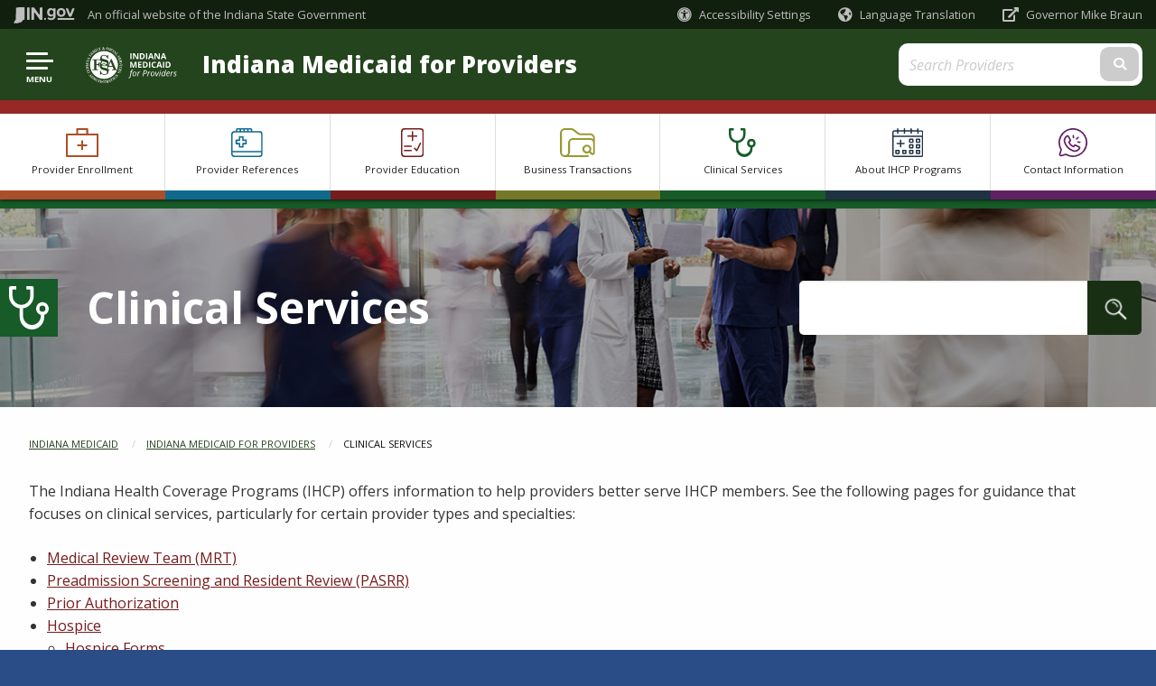

--- FILE ---
content_type: text/html; charset=UTF-8
request_url: https://www.in.gov/medicaid/providers/clinical-services/
body_size: 15844
content:
<!doctype html>
<html class="no-js" lang="en" aria-label="MEDICAID PROVIDERS - Clinical Services" data="
subpage
">
    <head>
    <!-- Front end is subsite page asset -->
    <title>Indiana Medicaid: Providers: Clinical Services</title>
<meta charset="utf-8">
<meta name="description" content="" />
<meta name="keywords" content="" />
<meta name="viewport" content="width=device-width, initial-scale=1.0">
<meta name="apple-mobile-web-app-capable" content="yes">
<meta http-equiv="X-UA-Compatible" content="IE=edge,chrome=1">
<meta name="dcterms.title"      content="Clinical Services">
<meta name="dcterms.creator"    content="Providers">
<meta name="dcterms.created"    content="2021-06-16T03:46:30-04:00">
<meta name="dcterms.modified"   content="2025-05-26T16:00:30-04:00">
<meta name="dcterms.issued"     content="2021-06-17T18:46:29-04:00">
<meta name="dcterms.format"     content="HTML">
<meta name="dcterms.identifier" content="https://www.in.gov/medicaid/providers/clinical-services">
<!-- EnhancedUiSearch //-->
<!-- Settings //-->
<meta name="assetType" content="page_standard" />
<meta name="assetName" content="Clinical Services" />
<!-- Medicaid Providers Page //-->
<!-- Medicaid Page Settings //-->
<meta name="page-tag" content="providers-menu-5" />
<meta name="menu-icon" content="424394" />
<!-- Publishing - Page Details //-->
    <meta itemprop="name" content="Clinical Services" />
    <meta itemprop="description" content="" />
    <meta itemprop="image" content="" />
<meta name="twitter:card" content="summary" />
        <meta name="twitter:title" content="Clinical Services" />
        <meta name="twitter:description" content="" />
        <meta property="og:title" content="Clinical Services" />
        <meta property="og:description" content="" />
<meta property="og:type" content="website" />
<meta property="og:url" content="https://www.in.gov/medicaid/providers/clinical-services/" />
<meta property="og:site_name" content="Providers" />
<meta property="article:published_time" content="2021-06-17T18:46:29-04:00" />
<meta property="article:modified_time" content="2025-05-26T16:00:30-04:00" />
<meta property="article:tag" content="" />
<link rel="shortcut icon" href="/global/images/favicon.ico" />
                <link rel="stylesheet" href="//fonts.googleapis.com/css?family=Open+Sans:300italic,400italic,600italic,700italic,400,300,600,700,800" media="none" onload="if(media!='all')media='all'">
<noscript><link rel="stylesheet" href="//fonts.googleapis.com/css?family=Open+Sans:300italic,400italic,600italic,700italic,400,300,600,700,800"></noscript>
<link rel="stylesheet" href="//fonts.googleapis.com/css?family=Josefin+Sans:400,700" media="none" onload="if(media!='all')media='all'">
<noscript><link rel="stylesheet" href="//fonts.googleapis.com/css?family=Josefin+Sans:400,700"></noscript>
<link type="text/css" rel="stylesheet" media="all" href="/global/css/agency-styles-2020.css" />
<script type="text/javascript" src="/global/javascript/jquery-3.5.1.js"></script>
<!-- u: 52676 -->
            <link href="/medicaid/includes/medicaid.min.css" rel="stylesheet">
            <link href="/medicaid/includes/medicaid.min.css" rel="stylesheet">
        <link href="/medicaid/providers/includes/custom.css" rel="stylesheet">
</head>
<body id="subpage" class="medicaid providers  ">
                <header data-sticky-container class="">
    <div data-sticky data-margin-top="0" data-sticky-on="small">
        <div id="header_sliver" class="row expanded">
            <div class="container_ingovlogo columns">
                <a href="https://www.in.gov/" target="_blank">
                    <svg id="in-gov-logo-svg" class="in-gov-logo-svg" alrt="IN.gov Logo" data-name="IN.gov Logo"
                        xmlns="http://www.w3.org/2000/svg" viewBox="0 0 120 32.26" height="18" width="68">
                        <defs>
                            <style>
                                .ingov-logo {
                                    fill: #fff;
                                }
                            </style>
                        </defs>
                        <title>IN.gov</title>
                        <path class="ingov-logo"
                            d="M20.21.1,9.8,0A3.6,3.6,0,0,0,8.53.26L6.81,1A.91.91,0,0,1,6.45,1,.86.86,0,0,1,6.15,1l-1-.45A.84.84,0,0,0,4.2.68a.88.88,0,0,0-.26.63L3.63,24a1.63,1.63,0,0,1-.25.75L1,28a3.65,3.65,0,0,0-.53,1.18L0,31.28a.83.83,0,0,0,.13.7.73.73,0,0,0,.57.28,1,1,0,0,0,.31,0l2.71-.83a1.3,1.3,0,0,1,.7.05L5.58,32a1.25,1.25,0,0,0,.51.12A1.37,1.37,0,0,0,7,31.77l.61-.56a.82.82,0,0,1,.49-.16h.07l.9.18.19,0a1.2,1.2,0,0,0,1.11-.7l.28-.65a.15.15,0,0,1,.17-.07l1.94.68a1.11,1.11,0,0,0,.34.06,1.18,1.18,0,0,0,1-.57l.32-.55a3.91,3.91,0,0,1,.61-.75l1.57-1.41a1.59,1.59,0,0,0,.46-1.37L17,25.57h0a2.72,2.72,0,0,0,1.35,0l1.88-.53a.82.82,0,0,0,.45-1.34L20.18,23a.08.08,0,0,1,0-.07.09.09,0,0,1,0-.06l.31-.23a1.76,1.76,0,0,0,.64-1.28l.07-20.19A1,1,0,0,0,20.21.1Zm61.61,2H78.65A.61.61,0,0,0,78,2.7a.61.61,0,0,1-1,.47,6.25,6.25,0,0,0-4.1-1.49c-4.19,0-7.31,3-7.31,8.44s3.16,8.44,7.31,8.44A6.22,6.22,0,0,0,77,17a.61.61,0,0,1,1,.46v.16c0,3.26-2.47,4.19-4.56,4.19a6.79,6.79,0,0,1-4.66-1.55.61.61,0,0,0-.93.14l-1.27,2.05a.62.62,0,0,0,.14.81,10.1,10.1,0,0,0,6.72,2.12c4.08,0,9-1.54,9-7.86V2.7A.61.61,0,0,0,81.82,2.09ZM78,12.59a.63.63,0,0,1-.14.39,4.9,4.9,0,0,1-3.6,1.7c-2.47,0-4.19-1.72-4.19-4.56s1.72-4.56,4.19-4.56a4.79,4.79,0,0,1,3.63,1.73.59.59,0,0,1,.11.35Zm15.59,6.48a8.41,8.41,0,0,0,8.78-8.72,8.77,8.77,0,0,0-17.54,0A8.4,8.4,0,0,0,93.63,19.07Zm0-13.52c2.71,0,4.26,2.23,4.26,4.8s-1.54,4.84-4.26,4.84S89.41,13,89.41,10.36,90.92,5.55,93.63,5.55Zm25.49-3.47h-2.8a.88.88,0,0,0-.82.57l-3.29,8.78a.88.88,0,0,1-1.64,0l-3.29-8.78a.88.88,0,0,0-.82-.57H103.7a.88.88,0,0,0-.81,1.2l6,14.82a.88.88,0,0,0,.81.55h3.52a.88.88,0,0,0,.81-.55l6-14.82A.88.88,0,0,0,119.12,2.09ZM61.59,21.23a2,2,0,1,0,2,2A2,2,0,0,0,61.59,21.23ZM30.18.44H26.66a.88.88,0,0,0-.88.88v23a.88.88,0,0,0,.88.88h3.52a.88.88,0,0,0,.88-.88v-23A.88.88,0,0,0,30.18.44Zm25.47,0H52.13a.88.88,0,0,0-.88.88V13.74a.88.88,0,0,1-1.59.51L40.05.81a.88.88,0,0,0-.71-.37H35.25a.88.88,0,0,0-.88.88v23a.88.88,0,0,0,.88.88h3.52a.88.88,0,0,0,.88-.88v-13a.88.88,0,0,1,1.59-.51l9.95,14a.88.88,0,0,0,.71.37h3.76a.88.88,0,0,0,.88-.88v-23A.88.88,0,0,0,55.65.44ZM118.59,21.6H87.28a.88.88,0,0,0-.88.88v1.75a.88.88,0,0,0,.88.88h31.31a.88.88,0,0,0,.88-.88V22.48A.88.88,0,0,0,118.59,21.6Z"
                            transform="translate(0 0)"></path>
                    </svg>
                </a>
                <span>An official website <span class="small-hide">of the Indiana State Government</span></span>
            </div>
            <div class="columns medium-hide medium-2 large-2 shrink">
                <a href="javascript:void(0);" data-acsb-custom-trigger="true" role="button" data-acsb-clickable="true" data-acsb-navigable="true"><span class="fas fa-universal-access"></span> <span class="small-hide">Accessibility
                        Settings</span></a>
            </div>
            <div id="google_translate_element_header" class="small-hide columns medium-hide medium-2 large-2 shrink">
                <span class="fas fa-globe-americas"></span><span class="small-hide">Language Translation</span>
            </div>
            <script type="text/javascript">
                function googleTranslateElementInit() {
                    new google.translate.TranslateElement({ pageLanguage: 'en', layout: google.translate.TranslateElement.InlineLayout.VERTICAL }, 'google_translate_element_header');
                }
            </script>
            <script type="text/javascript" src="//translate.google.com/translate_a/element.js?cb=googleTranslateElementInit" async></script>
            <div class="columns small-hide medium-2 large-2 shrink">
                <a href="https://www.in.gov/gov" target="_blank"><span class="fas fa-external-link-alt"></span> <span>Governor Mike Braun</span></a>
            </div>
        </div>
        <div id="header_top" role="navigation" class="row expanded collapse">
            <div class="columns small-12 medium-expand">
                <ul id="header_elem-list" class="row expanded ">
                    <li id="header_agency-logo" class="columns small-12 shrink small-expand">
                                <a href="/medicaid">
                        <img class="logo_agency" src="/medicaid/providers/images/medicaid-providers-logo.svg" alt="Providers logo"></a>
                    </li>
                    <li id="header_agency-name" class="columns  has-agency-logo ">                   
                                <a href="/medicaid">
                        Indiana Medicaid for Providers                     
                        </a>
                    </li>
                    <li id="header_search" class="columns small-12 medium-4 large-3">
                    <script>
                        var searchCollection = 'agencies1';
                        //var searchResultsPage = '/medicaid/providers/search-results';
                        var searchResultsPage = '/medicaid/providers/search-results';
                        var searchProfile = 'medicaid-providers';
                    </script>
                <form id="agency-fb-search" action="/medicaid/providers/search-results" method="get">
                            <input type="hidden" name="profile" value="medicaid-providers">
                            <input type="hidden" name="collection" value="agencies1">
                            <ul id="header_search-list">
                                <li><button type="button" class="button" id="button_voice-search" title="Search by voice"><i
                                            class="fas fa-microphone"></i><span class="show-for-sr">Start voice
                                            input</span></button></li>
                                <li>
                                    <input id="header_agency-search" type="search" placeholder="Search&nbsp;Providers"
                                        data-placeholder="Search&nbsp;Providers" name="query" autocomplete="off"
                                        aria-label="Search query">
                                    <div id="frequent-search-wrap" data-cached=0>
                                        <p><i class="fas fa-star"></i> <b>Frequent Searches</b></p>
                                    </div>
                                </li>
                                <li><button type="submit" class="button" id="button_text-search"><span class="fas fa-magnifying-glass"></span><span class="browser-ie11">&gt;</span><span class="show-for-sr">Submit text search</span></button></li>
                            </ul>
                    </form>
                    </li>
                </ul>
            </div>
        </div>
<!-- Site tag: providers-->
<div class="row collapse expanded align-justify providers-menu-item providers-menu">
    <div class="columns providers-menu-item providers-menu-1">
    <a class="menu-link" href="/medicaid/providers/provider-enrollment">
        <img src="/medicaid/images/svg-images/providers-menu-img1.svg" alt="Provider Enrollment">
        <span class="show-for-large">Provider Enrollment</span>
    </a>
    <div class="providers-sub-menu hide-for-small-only">
        <ul class="providers-menu-1">
            <li>  
    <a href="/medicaid/providers/provider-enrollment/become-an-ihcp-provider" class="active">
        <!-- Sibling:  -->
        <div class="title">Become an IHCP Provider</div>
        <div class="preview row">
            <div class="columns medium-8 large-9">
                <p class="preview-title">Become an IHCP Provider</p>
                    <p class="preview-text">Enroll as a provider with the IHCP to bring critical medical care to eligible Hoosier children and adults.</p>
            </div>
                <div class="columns image-border">
                    <div class="preview-image" style="background-image: url('/medicaid/images/bap-enrollment.png');" alt=""></div>
                </div>
        </div>
    </a>
</li><li>  
    <a href="/medicaid/providers/provider-enrollment/complete-an-ihcp-provider-enrollment-application" class="">
        <!-- Sibling: 477162 -->
        <div class="title">Complete an IHCP Provider Enrollment Application</div>
        <div class="preview row">
            <div class="columns medium-8 large-9">
                <p class="preview-title">Complete an IHCP Provider Enrollment Application</p>
                    <p class="preview-text">This page includes instructions for completing an IHCP provider enrollment application – either online or by mail.</p>
            </div>
                <div class="columns image-border">
                    <div class="preview-image" style="background-image: url('/medicaid/images/bap-provider-packet.png');" alt=""></div>
                </div>
        </div>
    </a>
</li><li>  
    <a href="/medicaid/providers/provider-enrollment/provider-enrollment-and-maintenance-actions" class="">
        <!-- Sibling: 477277 -->
        <div class="title">IHCP Provider Enrollment and Maintenance Actions</div>
        <div class="preview row">
            <div class="columns medium-8 large-9">
                <p class="preview-title">IHCP Provider Enrollment and Maintenance Actions</p>
                    <p class="preview-text">Look here for information about a variety of IHCP provider enrollment and profile maintenance activities. Providers are responsible for keeping their enrollment information up to date.</p>
            </div>
                <div class="columns image-border">
                    <div class="preview-image" style="background-image: url('/medicaid/images/bap-maintaining-enrollment.png');" alt=""></div>
                </div>
        </div>
    </a>
</li><li>  
    <a href="/medicaid/providers/provider-enrollment/family-memberassociate-transportation-providers" class="">
        <!-- Sibling: 477970 -->
        <div class="title">Family Member/Associate Transportation Providers</div>
        <div class="preview row">
            <div class="columns medium-8 large-9">
                <p class="preview-title">Family Member/Associate Transportation Providers</p>
                    <p class="preview-text">The IHCP allows a family member or close associate of a Medicaid member to officially enroll as a driver, so the driver's mileage can be reimbursed.</p>
            </div>
                <div class="columns image-border">
                    <div class="preview-image" style="background-image: url('/medicaid/images/bap-transportation.png');" alt=""></div>
                </div>
        </div>
    </a>
</li><li>  
    <a href="/medicaid/providers/provider-enrollment/ordering-prescribing-or-referring-providers" class="">
        <!-- Sibling: 477110 -->
        <div class="title">Ordering, Prescribing or Referring Providers</div>
        <div class="preview row">
            <div class="columns medium-8 large-9">
                <p class="preview-title">Ordering, Prescribing or Referring Providers</p>
                    <p class="preview-text">IHCP reimbursement for services or medical supplies resulting from a practitioner's order, prescription or referral requires the ordering, prescribing or referring (OPR) provider to be enrolled with the IHCP.</p>
            </div>
                <div class="columns image-border">
                    <div class="preview-image" style="background-image: url('/medicaid/images/bap-prescribing.png');" alt=""></div>
                </div>
        </div>
    </a>
</li><li>  
    <a href="/medicaid/providers/provider-enrollment/enrolling-as-a-managed-care-program-provider" class="">
        <!-- Sibling: 477140 -->
        <div class="title">Enrolling as a Managed Care Program Provider</div>
        <div class="preview row">
            <div class="columns medium-8 large-9">
                <p class="preview-title">Enrolling as a Managed Care Program Provider</p>
                    <p class="preview-text">IHCP-enrolled providers interested in enrolling as a provider for Healthy Indiana Plan (HIP), Hoosier Healthwise, or Hoosier Care Connect members must apply directly to one or more of the managed care entities (MCEs).</p>
            </div>
                <div class="columns image-border">
                    <div class="preview-image" style="background-image: url('/medicaid/images/bap-managed-care.png');" alt=""></div>
                </div>
        </div>
    </a>
</li>
        </ul>
    </div></div><div class="columns providers-menu-item providers-menu-2">
    <a class="menu-link" href="/medicaid/providers/provider-references">
        <img src="/medicaid/images/svg-images/providers-menu-img2.svg" alt="Provider References">
        <span class="show-for-large">Provider References</span>
    </a>
    <div class="providers-sub-menu hide-for-small-only">
        <ul class="providers-menu-2">
            <li>  
    <a href="/medicaid/providers/provider-references/bulletins-banner-pages-and-reference-modules" class="active">
        <!-- Sibling:  -->
        <div class="title">Bulletins and Reference Modules</div>
        <div class="preview row">
            <div class="columns medium-8 large-9">
                <p class="preview-title">Bulletins and Reference Modules</p>
                    <p class="preview-text">View and search bulletins and provider reference modules for information and updates on important topics including IHCP policies and procedures.</p>
            </div>
                <div class="columns image-border">
                    <div class="preview-image" style="background-image: url('/medicaid/images/pr-news-bulletins.png');" alt=""></div>
                </div>
        </div>
    </a>
</li><li>  
    <a href="/medicaid/providers/provider-references/current-news" class="">
        <!-- Sibling: 478051 -->
        <div class="title">Current News</div>
        <div class="preview row">
            <div class="columns medium-8 large-9">
                <p class="preview-title">Current News</p>
                    <p class="preview-text">View IHCP announcements about upcoming events and other timely news items, and access communications published by IHCP's partnering managed care entities.</p>
            </div>
                <div class="columns image-border">
                    <div class="preview-image" style="background-image: url('/medicaid/providers/images/news-1.jpg');" alt="News"></div>
                </div>
        </div>
    </a>
</li><li> 
    <a href="/medicaid/providers/business-transactions/billing-and-remittance/code-sets" class="">
        <!-- Sibling: 478061 -->
        <div class="title">Code Sets</div>
        <div class="preview row">
            <div class="columns medium-8 large-9">
                <p class="preview-title">Code Sets</p>
                    <p class="preview-text">View code tables associated with particular IHCP policies – such as procedure codes allowable for certain provider specialties,  diagnosis and service codes covered under a particular benefit plan, and so on.</p>
            </div>
                <div class="columns image-border">
                    <div class="preview-image" style="background-image: url('/medicaid/images/provider-education-menu.jpg');" alt=""></div>
                </div>
        </div>
    </a>
</li><li>  
    <a href="/medicaid/providers/provider-references/email-notifications" class="">
        <!-- Sibling: 717212 -->
        <div class="title">Email Notifications</div>
        <div class="preview row">
            <div class="columns medium-8 large-9">
                <p class="preview-title">Email Notifications</p>
                    <p class="preview-text">The email notifications are used to send notices to subscribers on behalf of the IHCP. To receive notices, you must subscribe.</p>
            </div>
                <div class="columns image-border">
                    <div class="preview-image" style="background-image: url('/medicaid/images/pr-email-notifications.png');" alt=""></div>
                </div>
        </div>
    </a>
</li><li>  
    <a href="/medicaid/providers/provider-references/forms" class="">
        <!-- Sibling: 478091 -->
        <div class="title">Forms</div>
        <div class="preview row">
            <div class="columns medium-8 large-9">
                <p class="preview-title">Forms</p>
                    <p class="preview-text">Find the forms you need to serve members and transact business with the IHCP.</p>
            </div>
                <div class="columns image-border">
                    <div class="preview-image" style="background-image: url('/medicaid/images/pr-forms.png');" alt=""></div>
                </div>
        </div>
    </a>
</li><li>  
    <a href="/medicaid/providers/provider-references/ihcp-provider-locator" class="">
        <!-- Sibling: 478192 -->
        <div class="title">IHCP Provider Locator</div>
        <div class="preview row">
            <div class="columns medium-8 large-9">
                <p class="preview-title">IHCP Provider Locator</p>
                    <p class="preview-text">The provider search tool enables you to locate providers enrolled with the IHCP to provide services to Medicaid members.</p>
            </div>
                <div class="columns image-border">
                    <div class="preview-image" style="background-image: url('/medicaid/images/pr-provider-locator.png');" alt=""></div>
                </div>
        </div>
    </a>
</li><li>  
    <a href="/medicaid/providers/provider-references/opr-provider-verification" class="">
        <!-- Sibling: 478261 -->
        <div class="title">OPR Provider Verification</div>
        <div class="preview row">
            <div class="columns medium-8 large-9">
                <p class="preview-title">OPR Provider Verification</p>
                    <p class="preview-text">IHCP providers should verify enrollment of the ordering, prescribing or referring (OPR) provider before services or supplies are rendered.</p>
            </div>
                <div class="columns image-border">
                    <div class="preview-image" style="background-image: url('/medicaid/images/pr-opr-verification.png');" alt=""></div>
                </div>
        </div>
    </a>
</li><li>  
    <a href="/medicaid/providers/provider-references/other-provider-resources" class="">
        <!-- Sibling: 478271 -->
        <div class="title">Other Provider Resources</div>
        <div class="preview row">
            <div class="columns medium-8 large-9">
                <p class="preview-title">Other Provider Resources</p>
                    <p class="preview-text">Visit this page to access additional resources, including code tables, companion guides for electronic transactions, the Indiana State Plan, and answers to frequently asked questions about the IHCP.</p>
            </div>
                <div class="columns image-border">
                    <div class="preview-image" style="background-image: url('/medicaid/images/pr-provider-reference-materials.png');" alt=""></div>
                </div>
        </div>
    </a>
</li>
        </ul>
    </div></div><div class="columns providers-menu-item providers-menu-3">
    <a class="menu-link" href="/medicaid/providers/provider-education">
        <img src="/medicaid/images/svg-images/providers-menu-img3.svg" alt="Provider Education">
        <span class="show-for-large">Provider Education</span>
    </a>
    <div class="providers-sub-menu hide-for-small-only">
        <ul class="providers-menu-3">
            <li>  
    <a href="/medicaid/providers/provider-education/provider-education-opportunities" class="active">
        <!-- Sibling:  -->
        <div class="title">Provider Education Opportunities</div>
        <div class="preview row">
            <div class="columns medium-8 large-9">
                <p class="preview-title">Provider Education Opportunities</p>
                    <p class="preview-text">The IHCP offers provider training opportunities including instructor-led workshops, seminars, webinars, and self-directed web-based training modules. Current offerings are posted here.</p>
            </div>
                <div class="columns image-border">
                    <div class="preview-image" style="background-image: url('/medicaid/images/pe-provider-education-opp.png');" alt=""></div>
                </div>
        </div>
    </a>
</li><li>  
    <a href="/medicaid/providers/provider-education/ihcp-works" class="">
        <!-- Sibling: 478352 -->
        <div class="title">2025 IHCP Works</div>
        <div class="preview row">
            <div class="columns medium-8 large-9">
                <p class="preview-title">2025 IHCP Works</p>
                    <p class="preview-text">The Indiana Health Coverage Programs (IHCP) invites providers to attend the 2025 IHCP Works seminar from Oct. 21 through Oct. 23.</p>
            </div>
                <div class="columns image-border">
                    <div class="preview-image" style="background-image: url('/medicaid/images/pe-provider-seminar.png');" alt=""></div>
                </div>
        </div>
    </a>
</li><li>  
    <a href="/medicaid/providers/provider-education/ihcp-live" class="">
        <!-- Sibling: 522320 -->
        <div class="title">IHCP Live</div>
        <div class="preview row">
            <div class="columns medium-8 large-9">
                <p class="preview-title">IHCP Live</p>
                    <p class="preview-text">IHCP Live webinars offer providers an opportunity to learn about new policy initiatives and billing guidance. Visit this page for information about upcoming webinars and recordings of past presentations.</p>
            </div>
                <div class="columns image-border">
                    <div class="preview-image" style="background-image: url('/medicaid/images/Doctor_Computer.png');" alt=""></div>
                </div>
        </div>
    </a>
</li><li>  
    <a href="/medicaid/providers/provider-education/ihcp-quick-hits" class="">
        <!-- Sibling: 478332 -->
        <div class="title">IHCP Quick Hits</div>
        <div class="preview row">
            <div class="columns medium-8 large-9">
                <p class="preview-title">IHCP Quick Hits</p>
                    <p class="preview-text">View short, informational videos on topics of special interest to IHCP providers.</p>
            </div>
                <div class="columns image-border">
                    <div class="preview-image" style="background-image: url('/medicaid/providers/images/women-with-laptop-square2.JPG');" alt=""></div>
                </div>
        </div>
    </a>
</li><li>  
    <a href="/medicaid/providers/provider-education/program-integrity-provider-education-training" class="">
        <!-- Sibling: 654698 -->
        <div class="title">Program Integrity Provider Trainings</div>
        <div class="preview row">
            <div class="columns medium-8 large-9">
                <p class="preview-title">Program Integrity Provider Trainings</p>
                    <p class="preview-text">These provider education training links cover topics such as documentation requirements, billing guidelines, and other program integrity- and audit-related issues.</p>
            </div>
                <div class="columns image-border">
                    <div class="preview-image" style="background-image: url('/medicaid/images/pe-provider-training.png');" alt=""></div>
                </div>
        </div>
    </a>
</li><li>  
    <a href="/medicaid/providers/provider-education/provider-healthcare-portal-training" class="">
        <!-- Sibling: 478380 -->
        <div class="title">IHCP Provider Healthcare Portal Training</div>
        <div class="preview row">
            <div class="columns medium-8 large-9">
                <p class="preview-title">IHCP Provider Healthcare Portal Training</p>
                    <p class="preview-text">Providers and their delegates can learn how to make the most of the IHCP Provider Healthcare Portal through web-based training sessions.</p>
            </div>
                <div class="columns image-border">
                    <div class="preview-image" style="background-image: url('/medicaid/images/pe-portal-training.png');" alt=""></div>
                </div>
        </div>
    </a>
</li><li>  
    <a href="/medicaid/providers/provider-education/pe-qualified-provider-training" class="">
        <!-- Sibling: 478390 -->
        <div class="title">PE Qualified Provider Training</div>
        <div class="preview row">
            <div class="columns medium-8 large-9">
                <p class="preview-title">PE Qualified Provider Training</p>
                    <p class="preview-text">Providers interested in becoming qualified providers (QPs) for presumptive eligibility (PE) must complete an application through the IHCP Portal and contact IHCP Provider Relations to arrange training.</p>
            </div>
                <div class="columns image-border">
                    <div class="preview-image" style="background-image: url('/medicaid/images/pe-provider-training2.png');" alt=""></div>
                </div>
        </div>
    </a>
</li><li>  
    <a href="/medicaid/providers/provider-education/electronic-visit-verification-training" class="">
        <!-- Sibling: 478403 -->
        <div class="title">Electronic Visit Verification Training</div>
        <div class="preview row">
            <div class="columns medium-8 large-9">
                <p class="preview-title">Electronic Visit Verification Training</p>
                    <p class="preview-text">Check this page for training opportunities around electronic visit verification (EVV) for personal care and home health services.</p>
            </div>
                <div class="columns image-border">
                    <div class="preview-image" style="background-image: url('/medicaid/images/apply.jpg');" alt=""></div>
                </div>
        </div>
    </a>
</li><li>  
    <a href="/medicaid/providers/provider-education/archived-workshop-presentations" class="">
        <!-- Sibling: 478295 -->
        <div class="title">Archived Workshop Presentations</div>
        <div class="preview row">
            <div class="columns medium-8 large-9">
                <p class="preview-title">Archived Workshop Presentations</p>
                    <p class="preview-text">Find presentations from the most recent IHCP workshops and seminars are archived here.</p>
            </div>
                <div class="columns image-border">
                    <div class="preview-image" style="background-image: url('/medicaid/images/pe-archived-presentations.png');" alt=""></div>
                </div>
        </div>
    </a>
</li>
        </ul>
    </div></div><div class="columns providers-menu-item providers-menu-4">
    <a class="menu-link" href="/medicaid/providers/business-transactions">
        <img src="/medicaid/images/svg-images/providers-menu-img4.svg" alt="Business Transactions">
        <span class="show-for-large">Business Transactions</span>
    </a>
    <div class="providers-sub-menu hide-for-small-only">
        <ul class="providers-menu-4">
            <li> 
    <a href="/medicaid/providers/contact-information/portal-links-for-providers" class="active">
        <!-- Sibling:  -->
        <div class="title">Portal Links for Providers</div>
        <div class="preview row">
            <div class="columns medium-8 large-9">
                <p class="preview-title">Portal Links for Providers</p>
                    <p class="preview-text">This page offers quick access to the most commonly used provider portals for IHCP transactions, such as prior authorization, claim submissions and enrollment updates.</p>
            </div>
                <div class="columns image-border">
                    <div class="preview-image" style="background-image: url('/medicaid/providers/images/woman-looks-at-computer.jpg');" alt=""></div>
                </div>
        </div>
    </a>
</li><li>  
    <a href="/medicaid/providers/business-transactions/ihcp-provider-healthcare-portal" class="">
        <!-- Sibling: 700080 -->
        <div class="title">IHCP Provider Healthcare Portal</div>
        <div class="preview row">
            <div class="columns medium-8 large-9">
                <p class="preview-title">IHCP Provider Healthcare Portal</p>
                    <p class="preview-text">The IHCP Provider Healthcare Portal is an internet-based solution that offers enhanced reliability, speed, ease of use, and security to providers and other partners doing business with the IHCP.</p>
            </div>
                <div class="columns image-border">
                    <div class="preview-image" style="background-image: url('/medicaid/images/bt-healthcare-portal.png');" alt=""></div>
                </div>
        </div>
    </a>
</li><li>  
    <a href="/medicaid/providers/business-transactions/eligibility-verification" class="">
        <!-- Sibling: 478510 -->
        <div class="title">Eligibility Verification</div>
        <div class="preview row">
            <div class="columns medium-8 large-9">
                <p class="preview-title">Eligibility Verification</p>
                    <p class="preview-text">It is important that you verify member eligibility on the date of service every time you provide services.</p>
            </div>
                <div class="columns image-border">
                    <div class="preview-image" style="background-image: url('/medicaid/images/bt-eligibility-verification.png');" alt=""></div>
                </div>
        </div>
    </a>
</li><li>  
    <a href="/medicaid/providers/business-transactions/qualified-provider-presumptive-eligibility-pe" class="">
        <!-- Sibling: 478525 -->
        <div class="title">Presumptive Eligibility (PE)</div>
        <div class="preview row">
            <div class="columns medium-8 large-9">
                <p class="preview-title">Presumptive Eligibility (PE)</p>
                    <p class="preview-text">The Presumptive Eligibility process allows qualified providers to make PE determinations for certain eligibility groups to receive temporary health coverage until official eligibility is determined.</p>
            </div>
                <div class="columns image-border">
                    <div class="preview-image" style="background-image: url('/medicaid/images/bt-presumptive-eligibility.png');" alt=""></div>
                </div>
        </div>
    </a>
</li><li>  
    <a href="/medicaid/providers/business-transactions/electronic-visit-verification" class="">
        <!-- Sibling: 478535 -->
        <div class="title">Electronic Visit Verification</div>
        <div class="preview row">
            <div class="columns medium-8 large-9">
                <p class="preview-title">Electronic Visit Verification</p>
                    <p class="preview-text">The IHCP will implement an electronic visit verification (EVV) system for federally required provider documentation of designated personal care and home health services.</p>
            </div>
                <div class="columns image-border">
                    <div class="preview-image" style="background-image: url('/medicaid/images/EVV_graphic.jpg');" alt=""></div>
                </div>
        </div>
    </a>
</li><li>  
    <a href="/medicaid/providers/business-transactions/electronic-data-interchange-edi-solutions" class="">
        <!-- Sibling: 478494 -->
        <div class="title">Electronic Data Interchange (EDI) Solutions</div>
        <div class="preview row">
            <div class="columns medium-8 large-9">
                <p class="preview-title">Electronic Data Interchange (EDI) Solutions</p>
                    <p class="preview-text">Find important information for providers, software developers, and trading partners that communicate via electronic data interchange format and direct data entry.</p>
            </div>
                <div class="columns image-border">
                    <div class="preview-image" style="background-image: url('/medicaid/images/bt-electronic-data-interchange.png');" alt=""></div>
                </div>
        </div>
    </a>
</li><li>  
    <a href="/medicaid/providers/business-transactions/billing-and-remittance" class="">
        <!-- Sibling: 478565 -->
        <div class="title">Billing and Remittance</div>
        <div class="preview row">
            <div class="columns medium-8 large-9">
                <p class="preview-title">Billing and Remittance</p>
                    <p class="preview-text">Whether you're new to Medicaid or have been a provider for years, this section is designed to help answer your billing questions. Find links to provider code sets, fee schedules and more.</p>
            </div>
                <div class="columns image-border">
                    <div class="preview-image" style="background-image: url('/medicaid/images/bt-billing-remittance.png');" alt=""></div>
                </div>
        </div>
    </a>
</li><li>  
    <a href="/medicaid/providers/business-transactions/program-integrity" class="">
        <!-- Sibling: 478640 -->
        <div class="title">Program Integrity</div>
        <div class="preview row">
            <div class="columns medium-8 large-9">
                <p class="preview-title">Program Integrity</p>
                    <p class="preview-text">The mission of the Program Integrity Unit is to guard against fraud, abuse, and waste of Medicaid program benefits and resources.</p>
            </div>
                <div class="columns image-border">
                    <div class="preview-image" style="background-image: url('/medicaid/images/bt-program-integrity.png');" alt=""></div>
                </div>
        </div>
    </a>
</li><li>  
    <a href="/medicaid/providers/business-transactions/health-insurance-portability-and-accountability-act-hipaa" class="">
        <!-- Sibling: 478728 -->
        <div class="title">Health Insurance Portability and Accountability Act (HIPAA)</div>
        <div class="preview row">
            <div class="columns medium-8 large-9">
                <p class="preview-title">Health Insurance Portability and Accountability Act (HIPAA)</p>
                    <p class="preview-text">The Health Insurance Portability and Accountability Act (HIPAA) contains the provisions for portability, Medicaid integrity, and administrative simplification.</p>
            </div>
                <div class="columns image-border">
                    <div class="preview-image" style="background-image: url('/medicaid/images/bt-hipaa.png');" alt=""></div>
                </div>
        </div>
    </a>
</li>
        </ul>
    </div></div><div class="columns providers-menu-item providers-menu-5">
    <a class="menu-link" href="/medicaid/providers/clinical-services">
        <img src="/medicaid/images/svg-images/providers-menu-img5.svg" alt="Clinical Services">
        <span class="show-for-large">Clinical Services</span>
    </a>
    <div class="providers-sub-menu hide-for-small-only">
        <ul class="providers-menu-5">
            <li>  
    <a href="/medicaid/providers/clinical-services/medical-review-team-mrt" class="active">
        <!-- Sibling:  -->
        <div class="title">Medical Review Team (MRT)</div>
        <div class="preview row">
            <div class="columns medium-8 large-9">
                <p class="preview-title">Medical Review Team (MRT)</p>
                    <p class="preview-text">The Medical Review Team determines an applicant's eligibility based on a disability. Providers must be enrolled as MRT providers to be reimbursed for MRT services.</p>
            </div>
                <div class="columns image-border">
                    <div class="preview-image" style="background-image: url('/medicaid/images/cs-medical-review-team.png');" alt=""></div>
                </div>
        </div>
    </a>
</li><li>  
    <a href="/medicaid/providers/clinical-services/prior-authorization" class="">
        <!-- Sibling: 478875 -->
        <div class="title">Prior Authorization</div>
        <div class="preview row">
            <div class="columns medium-8 large-9">
                <p class="preview-title">Prior Authorization</p>
                    <p class="preview-text">Prior authorization is required for certain covered services to document the medical necessity for those services before services are rendered.</p>
            </div>
                <div class="columns image-border">
                    <div class="preview-image" style="background-image: url('/medicaid/images/cs-prior-authorization.png');" alt=""></div>
                </div>
        </div>
    </a>
</li><li>  
    <a href="/medicaid/providers/clinical-services/preadmission-screening-and-resident-review-pasrr" class="">
        <!-- Sibling: 478905 -->
        <div class="title">Preadmission Screening and Resident Review (PASRR)</div>
        <div class="preview row">
            <div class="columns medium-8 large-9">
                <p class="preview-title">Preadmission Screening and Resident Review (PASRR)</p>
                    <p class="preview-text">The Preadmission Screening and Resident Review process is a requirement in all IHCP-certified nursing facilities, prior to admission or when there is a significant change in the physical or mental condition of a resident.</p>
            </div>
                <div class="columns image-border">
                    <div class="preview-image" style="background-image: url('/medicaid/images/cs-preadmission-screening.png');" alt=""></div>
                </div>
        </div>
    </a>
</li><li>  
    <a href="/medicaid/providers/clinical-services/long-term-care" class="">
        <!-- Sibling: 478885 -->
        <div class="title">Long-Term Care</div>
        <div class="preview row">
            <div class="columns medium-8 large-9">
                <p class="preview-title">Long-Term Care</p>
                    <p class="preview-text">The IHCP reimburses for long-term care services for members meeting level-of-care requirements.</p>
            </div>
                <div class="columns image-border">
                    <div class="preview-image" style="background-image: url('/medicaid/images/cs-long-term-care.png');" alt=""></div>
                </div>
        </div>
    </a>
</li><li>  
    <a href="/medicaid/providers/clinical-services/hospice" class="">
        <!-- Sibling: 478946 -->
        <div class="title">Hospice</div>
        <div class="preview row">
            <div class="columns medium-8 large-9">
                <p class="preview-title">Hospice</p>
                    <p class="preview-text">The IHCP reimburses for hospice services in a hospice facility, in a nursing facility, and in a private home.</p>
            </div>
                <div class="columns image-border">
                    <div class="preview-image" style="background-image: url('/medicaid/images/cs-hospice.png');" alt=""></div>
                </div>
        </div>
    </a>
</li><li>  
    <a href="/medicaid/providers/clinical-services/medicaid-rehabilitation-option-mro" class="">
        <!-- Sibling: 478916 -->
        <div class="title">Medicaid Rehabilitation Option (MRO)</div>
        <div class="preview row">
            <div class="columns medium-8 large-9">
                <p class="preview-title">Medicaid Rehabilitation Option (MRO)</p>
                    <p class="preview-text">IHCP Medicaid Rehabilitation Option services include community-based mental health care for individuals with serious mental illness, youth with serious emotional disturbance, and/or individuals with substance use disorders.</p>
            </div>
                <div class="columns image-border">
                    <div class="preview-image" style="background-image: url('/medicaid/images/cs-medicaid-rehabilitation-option.png');" alt=""></div>
                </div>
        </div>
    </a>
</li><li>  
    <a href="/medicaid/providers/clinical-services/substance-use-disorder-treatment" class="">
        <!-- Sibling: 478956 -->
        <div class="title">Substance Use Disorder (SUD)/Serious Mental Illness (SMI) Treatment</div>
        <div class="preview row">
            <div class="columns medium-8 large-9">
                <p class="preview-title">Substance Use Disorder (SUD)/Serious Mental Illness (SMI) Treatment</p>
                    <p class="preview-text">Learn more about the IHCP implementation of Section 1115 SUD and SMI demonstration waivers to expand treatment of substance use disorder (SUD) and serious mental illness (SMI).</p>
            </div>
                <div class="columns image-border">
                    <div class="preview-image" style="background-image: url('/medicaid/images/SUD_page.jpg');" alt=""></div>
                </div>
        </div>
    </a>
</li><li>  
    <a href="/medicaid/providers/clinical-services/nonemergency-medical-transportation" class="">
        <!-- Sibling: 478859 -->
        <div class="title">Nonemergency Medical Transportation</div>
        <div class="preview row">
            <div class="columns medium-8 large-9">
                <p class="preview-title">Nonemergency Medical Transportation</p>
                    <p class="preview-text">Nonemergency medical transportation services for most members served through the fee-for-service delivery system are brokered through Southeastrans Inc.</p>
            </div>
                <div class="columns image-border">
                    <div class="preview-image" style="background-image: url('/medicaid/images/cs-nonemerg-transportation.png');" alt=""></div>
                </div>
        </div>
    </a>
</li><li>  
    <a href="/medicaid/providers/clinical-services/notification-of-pregnancy-nop" class="">
        <!-- Sibling: 478966 -->
        <div class="title">Notification of Pregnancy (NOP)</div>
        <div class="preview row">
            <div class="columns medium-8 large-9">
                <p class="preview-title">Notification of Pregnancy (NOP)</p>
                    <p class="preview-text">A Notification of Pregnancy transaction helps identify risk factors in the earliest stages of pregnancy and thereby improve birth outcomes.</p>
            </div>
                <div class="columns image-border">
                    <div class="preview-image" style="background-image: url('/medicaid/images/cs-notification-pregnancy.png');" alt=""></div>
                </div>
        </div>
    </a>
</li><li>  
    <a href="/medicaid/providers/clinical-services/pharmacy-benefits" class="">
        <!-- Sibling: 478976 -->
        <div class="title">Pharmacy Benefits</div>
        <div class="preview row">
            <div class="columns medium-8 large-9">
                <p class="preview-title">Pharmacy Benefits</p>
                    <p class="preview-text">Providers can find pharmacy benefit information for the program/health plan with which the member is enrolled.</p>
            </div>
                <div class="columns image-border">
                    <div class="preview-image" style="background-image: url('/medicaid/images/cs-pharm-benefits.png');" alt=""></div>
                </div>
        </div>
    </a>
</li><li>  
    <a href="/medicaid/providers/clinical-services/preferred-diabetes-supply-list" class="">
        <!-- Sibling: 478988 -->
        <div class="title">Preferred Diabetes Supply List (PDSL)</div>
        <div class="preview row">
            <div class="columns medium-8 large-9">
                <p class="preview-title">Preferred Diabetes Supply List (PDSL)</p>
                    <p class="preview-text">The Preferred Diabetes Supply List helps ensure that IHCP members receive the highest quality products at the lowest cost.</p>
            </div>
                <div class="columns image-border">
                    <div class="preview-image" style="background-image: url('/medicaid/images/cs-diabetic-supplies.png');" alt=""></div>
                </div>
        </div>
    </a>
</li><li>  
    <a href="/medicaid/providers/clinical-services/right-choices-program-rcp" class="">
        <!-- Sibling: 479009 -->
        <div class="title">Right Choices Program (RCP)</div>
        <div class="preview row">
            <div class="columns medium-8 large-9">
                <p class="preview-title">Right Choices Program (RCP)</p>
                    <p class="preview-text">The Right Choices Program monitors member utilization and, when appropriate, implements restrictions for members who would benefit from increased case coordination.</p>
            </div>
                <div class="columns image-border">
                    <div class="preview-image" style="background-image: url('/medicaid/images/cs-right-choice-program.png');" alt=""></div>
                </div>
        </div>
    </a>
</li>
        </ul>
    </div></div><div class="columns providers-menu-item providers-menu-6">
    <a class="menu-link" href="/medicaid/providers/about-ihcp-programs">
        <img src="/medicaid/images/svg-images/providers-menu-img6.svg" alt="About IHCP Programs">
        <span class="show-for-large">About IHCP Programs</span>
    </a>
    <div class="providers-sub-menu hide-for-small-only">
        <ul class="providers-menu-6">
            <li>  
    <a href="/medicaid/providers/about-ihcp-programs/ihcp-programs-and-services" class="active">
        <!-- Sibling:  -->
        <div class="title">IHCP Programs and Services</div>
        <div class="preview row">
            <div class="columns medium-8 large-9">
                <p class="preview-title">IHCP Programs and Services</p>
                    <p class="preview-text">Indiana Medicaid provides a healthcare safety net to Hoosier children, aged, disabled, pregnant women, and other eligible populations under the umbrella of Indiana Health Coverage Programs (IHCP).</p>
            </div>
                <div class="columns image-border">
                    <div class="preview-image" style="background-image: url('/medicaid/images/ihcp-about-programs.png');" alt=""></div>
                </div>
        </div>
    </a>
</li><li> 
    <a href="/medicaid/members/member-programs/traditional-medicaid" class="">
        <!-- Sibling: 479039 -->
        <div class="title">Traditional Medicaid</div>
        <div class="preview row">
            <div class="columns medium-8 large-9">
                <p class="preview-title">Traditional Medicaid</p>
                    <p class="preview-text">Traditional Medicaid is a program created to provide health care coverage to individuals who are not enrolled in managed care. Members normally served in Traditional Medicaid include individuals eligible for both Medicare and Medicaid, individuals who...</p>
            </div>
                <div class="columns image-border">
                    <div class="preview-image" style="background-image: url('/medicaid/images/medicaid-menu-fssa.jpg');" alt=""></div>
                </div>
        </div>
    </a>
</li><li> 
    <a href="https://www.in.gov/fssa/hip/" class="">
        <!-- Sibling: 480341 -->
        <div class="title">Healthy Indiana Plan</div>
        <div class="preview row">
            <div class="columns medium-8 large-9">
                <p class="preview-title">Healthy Indiana Plan</p>
                    <p class="preview-text">The Healthy Indiana Plan is a health-insurance program for qualified adults ages 19-64.</p>
            </div>
                <div class="columns image-border">
                    <div class="preview-image" style="background-image: url('/medicaid/images/HIP-1.jpg');" alt="Hip Logo"></div>
                </div>
        </div>
    </a>
</li><li> 
    <a href="/medicaid/members/member-programs/hoosier-care-connect" class="">
        <!-- Sibling: 480217 -->
        <div class="title">Hoosier Care Connect</div>
        <div class="preview row">
            <div class="columns medium-8 large-9">
                <p class="preview-title">Hoosier Care Connect</p>
                    <p class="preview-text">Hoosier Care Connect is a health care program for individuals who are aged 65 years and older, blind, or disabled and who are also not eligible for Medicare. Children who are wards of the State, receiving adoption assistance, foster children and former...</p>
            </div>
                <div class="columns image-border">
                    <div class="preview-image" style="background-image: url('/medicaid/images/hoosiercareconnect-logo-1.jpg');" alt=""></div>
                </div>
        </div>
    </a>
</li><li> 
    <a href="/medicaid/members/member-programs/hoosier-healthwise" class="">
        <!-- Sibling: 480340 -->
        <div class="title">Hoosier Healthwise</div>
        <div class="preview row">
            <div class="columns medium-8 large-9">
                <p class="preview-title">Hoosier Healthwise</p>
                    <p class="preview-text">Hoosier Healthwise is a health care program for children up to age 19 and pregnant women. The program covers medical care like doctor visits, prescription medicine, mental health care, dental care, hospitalizations, and surgeries at little or no cost...</p>
            </div>
                <div class="columns image-border">
                    <div class="preview-image" style="background-image: url('/medicaid/images/hoosier_healthwise-1.jpg');" alt=""></div>
                </div>
        </div>
    </a>
</li><li> 
    <a href="https://www.in.gov/pathways" class="">
        <!-- Sibling: 480339 -->
        <div class="title">Indiana PathWays for Aging</div>
        <div class="preview row">
            <div class="columns medium-8 large-9">
                <p class="preview-title">Indiana PathWays for Aging</p>
                    <p class="preview-text">Indiana PathWays for Aging is a new managed care health program for eligible Hoosiers age 60 and older. This program begins July 1, 2024.</p>
            </div>
                <div class="columns image-border">
                    <div class="preview-image" style="background-image: url('/medicaid/providers/images/Pathways-Logo-Stacked-Color.png');" alt="PathWays for Aging Logo"></div>
                </div>
        </div>
    </a>
</li><li>  
    <a href="/medicaid/providers/about-ihcp-programs/program-for-all-inclusive-care-to-the-elderly-pace" class="">
        <!-- Sibling: 820247 -->
        <div class="title">Program of All-Inclusive Care for the Elderly (PACE)</div>
        <div class="preview row">
            <div class="columns medium-8 large-9">
                <p class="preview-title">Program of All-Inclusive Care for the Elderly (PACE)</p>
                    <p class="preview-text">PACE provides community-based care for qualified members who are 55 and older that live in a PACE service area.</p>
            </div>
                <div class="columns image-border">
                    <div class="preview-image" style="background-image: url('/medicaid/images/ihcp-elderly-program-pace.png');" alt=""></div>
                </div>
        </div>
    </a>
</li><li> 
    <a href="/medicaid/providers/clinical-services/medicaid-rehabilitation-option-mro" class="">
        <!-- Sibling: 479107 -->
        <div class="title">Medicaid Rehabilitation Option (MRO)</div>
        <div class="preview row">
            <div class="columns medium-8 large-9">
                <p class="preview-title">Medicaid Rehabilitation Option (MRO)</p>
                    <p class="preview-text">IHCP Medicaid Rehabilitation Option services include community-based mental health care for individuals with serious mental illness, youth with serious emotional disturbance, and/or individuals with substance use disorders.</p>
            </div>
                <div class="columns image-border">
                    <div class="preview-image" style="background-image: url('/medicaid/images/cs-medicaid-rehabilitation-option.png');" alt=""></div>
                </div>
        </div>
    </a>
</li><li>  
    <a href="/medicaid/providers/about-ihcp-programs/home-and-community-based-services" class="">
        <!-- Sibling: 786054 -->
        <div class="title">Home- and Community-Based Services (HCBS)</div>
        <div class="preview row">
            <div class="columns medium-8 large-9">
                <p class="preview-title">Home- and Community-Based Services (HCBS)</p>
                    <p class="preview-text">HCBS programs are intended to assist a person to be as independent as possible and live in the least restrictive environment possible while maintaining safety in the home.</p>
            </div>
                <div class="columns image-border">
                    <div class="preview-image" style="background-image: url('/medicaid/images/ihcp-waivers.png');" alt=""></div>
                </div>
        </div>
    </a>
</li><li>  
    <a href="/medicaid/providers/about-ihcp-programs/family-planning-eligibility-program" class="">
        <!-- Sibling: 479069 -->
        <div class="title">Family Planning Eligibility Program</div>
        <div class="preview row">
            <div class="columns medium-8 large-9">
                <p class="preview-title">Family Planning Eligibility Program</p>
                    <p class="preview-text">Low-income individuals who don't qualify under another eligibility category may qualify for family planning services under the Family Planning Eligibility Program.</p>
            </div>
                <div class="columns image-border">
                    <div class="preview-image" style="background-image: url('/medicaid/images/ihcp-family-planning.png');" alt=""></div>
                </div>
        </div>
    </a>
</li><li>  
    <a href="/medicaid/providers/about-ihcp-programs/590-program" class="">
        <!-- Sibling: 479117 -->
        <div class="title">590 Program</div>
        <div class="preview row">
            <div class="columns medium-8 large-9">
                <p class="preview-title">590 Program</p>
                    <p class="preview-text">The 590 Program provides coverage for certain healthcare services provided to members who are residents of state-owned facilities.</p>
            </div>
                <div class="columns image-border">
                    <div class="preview-image" style="background-image: url('/medicaid/images/ihcp-590-plan.png');" alt=""></div>
                </div>
        </div>
    </a>
</li><li>  
    <a href="/medicaid/providers/about-ihcp-programs/medicare-savings-programs" class="">
        <!-- Sibling: 479127 -->
        <div class="title">Medicare Savings Programs</div>
        <div class="preview row">
            <div class="columns medium-8 large-9">
                <p class="preview-title">Medicare Savings Programs</p>
                    <p class="preview-text">Medicare Savings Programs pay Medicare coinsurance, deductibles, and/or premiums for qualified elderly and disabled individuals.</p>
            </div>
                <div class="columns image-border">
                    <div class="preview-image" style="background-image: url('/medicaid/images/ihcp-medicare-savings.png');" alt=""></div>
                </div>
        </div>
    </a>
</li>
        </ul>
    </div></div><div class="columns providers-menu-item providers-menu-7">
    <a class="menu-link" href="/medicaid/providers/contact-information">
        <img src="/medicaid/images/svg-images/providers-menu-img7.svg" alt="Contact Information">
        <span class="show-for-large">Contact Information</span>
    </a>
    <div class="providers-sub-menu hide-for-small-only">
        <ul class="providers-menu-7">
            <li>  
    <a href="/medicaid/providers/contact-information/contact-us" class="active">
        <!-- Sibling:  -->
        <div class="title">Contact Us</div>
        <div class="preview row">
            <div class="columns medium-8 large-9">
                <p class="preview-title">Contact Us</p>
                    <p class="preview-text">The IHCP is interested in hearing from you if you have input or need assistance.</p>
            </div>
                <div class="columns image-border">
                    <div class="preview-image" style="background-image: url('/medicaid/images/cu-contact-us.png');" alt=""></div>
                </div>
        </div>
    </a>
</li><li>  
    <a href="/medicaid/providers/contact-information/ihcp-quick-reference-guide" class="">
        <!-- Sibling: 479161 -->
        <div class="title">IHCP Quick Reference Guide</div>
        <div class="preview row">
            <div class="columns medium-8 large-9">
                <p class="preview-title">IHCP Quick Reference Guide</p>
                    <p class="preview-text">The IHCP Quick Reference Guide lists phone numbers and other information for vendors.</p>
            </div>
                <div class="columns image-border">
                    <div class="preview-image" style="background-image: url('/medicaid/images/cu-quick-reference.png');" alt=""></div>
                </div>
        </div>
    </a>
</li><li>  
    <a href="/medicaid/providers/contact-information/portal-links-for-providers" class="">
        <!-- Sibling: 479181 -->
        <div class="title">Portal Links for Providers</div>
        <div class="preview row">
            <div class="columns medium-8 large-9">
                <p class="preview-title">Portal Links for Providers</p>
                    <p class="preview-text">This page offers quick access to the most commonly used provider portals for IHCP transactions, such as prior authorization, claim submissions and enrollment updates.</p>
            </div>
                <div class="columns image-border">
                    <div class="preview-image" style="background-image: url('/medicaid/providers/images/woman-looks-at-computer.jpg');" alt=""></div>
                </div>
        </div>
    </a>
</li><li>  
    <a href="/medicaid/providers/contact-information/policy-consideration-requests" class="">
        <!-- Sibling: 699990 -->
        <div class="title">Policy Consideration Requests</div>
        <div class="preview row">
            <div class="columns medium-8 large-9">
                <p class="preview-title">Policy Consideration Requests</p>
                    <p class="preview-text">The Indiana Health Coverage Programs (IHCP) has a specific process for members, providers, or other interested parties who would like to submit requests for policy consideration.</p>
            </div>
                <div class="columns image-border">
                    <div class="preview-image" style="background-image: url('/medicaid/images/cu-policy-considerations.png');" alt=""></div>
                </div>
        </div>
    </a>
</li><li>  
    <a href="/medicaid/providers/contact-information/provider-relations-consultants" class="">
        <!-- Sibling: 479171 -->
        <div class="title">Provider Relations Consultants</div>
        <div class="preview row">
            <div class="columns medium-8 large-9">
                <p class="preview-title">Provider Relations Consultants</p>
                    <p class="preview-text">Provider Relations regions are organized to minimize provider wait times when providers need assistance.</p>
            </div>
                <div class="columns image-border">
                    <div class="preview-image" style="background-image: url('/medicaid/images/cu-provider-relations.png');" alt=""></div>
                </div>
        </div>
    </a>
</li>
        </ul>
    </div></div>
</div>        
        <div class="row show-for-small-only mobile-border">
            <div class="columns menu-logo"></div>
            <div class="columns providers-menu-1"></div>
            <div class="columns providers-menu-2"></div>
            <div class="columns providers-menu-3"></div>
            <div class="columns providers-menu-4"></div>
            <div class="columns providers-menu-5"></div>
            <div class="columns providers-menu-6"></div>
            <div class="columns providers-menu-7"></div>
        </div>
    </div>
    <div id="top-menu-nav-btn" class="columns shrink" title="Main Menu">
        <button id="button_main-menu" aria-expanded="true">
            <div id="toggle-2022" class="button-container">
                <span class="top"></span>
                <span class="middle"></span>
                <span class="bottom"></span>
                <div class="icon-text">MENU</div>
            </div>
        </button>
    </div>
    <!--<div class="faq_box" style="display:none;"></div>-->
</header>
<div class="overlay" id="overlay">
	<nav class="overlay-menu">
		<div class="main-nav" id="main-nav">
			<ul class="vertical dropdown menu" data-dropdown-menu data-disable-hover="true" data-click-open="false" data-close-on-click="true" data-alignment="left" data-force-follow="false"
				data-close-on-click-inside="false" data-disable-hover-on-touch="true">
            	<div class="nest-group">
                    <h2>
						<span class="fas fa-home"></span>&nbsp;&nbsp;<a href="/medicaid">Indiana Medicaid</a>&nbsp;&nbsp;<span
							class="fas fa-angle-right"></span>&nbsp;&nbsp;<a href="/medicaid/providers">Providers Home</a>
					</h2>
    <li class="parent">
        <a href="/medicaid/providers/provider-enrollment" class="parent-link">Provider Enrollment
            <span class="show-for-sr"> - Click to Expand</span>
        </a>
        <button class="toggle" value="toggle"><span class="show-for-sr">Toggle</span></button>
    <ul class="nested vertical menu submenu" data-toggler=".expanded">
        <div class="nest-group">
    <li class="parent">
        <a href="/medicaid/providers/provider-enrollment/become-an-ihcp-provider">Become an IHCP Provider
            <span class="show-for-sr"> - Click to Expand</span>
        </a>
        <button class="toggle"></button>
    <ul class="nested vertical menu submenu" data-toggler=".expanded">
        <div class="nest-group">
    <li class="normal">
        <a href="/medicaid/providers/provider-enrollment/become-an-ihcp-provider/provider-classification-type-and-specialty">Provider Classification, Type and Specialty</a>
    </li>
        </div>
    </ul>
</li>
    <li>
        <a href="/medicaid/providers/provider-enrollment/complete-an-ihcp-provider-enrollment-application">Complete an IHCP Provider Enrollment Application
            <span class="show-for-sr"> - Click to Expand</span>
        </a>
</li>
    <li>
        <a href="/medicaid/providers/provider-enrollment/provider-enrollment-and-maintenance-actions">IHCP Provider Enrollment and Maintenance Actions
            <span class="show-for-sr"> - Click to Expand</span>
        </a>
</li>
    <li>
        <a href="/medicaid/providers/provider-enrollment/family-memberassociate-transportation-providers">Family Member/Associate Transportation Providers
            <span class="show-for-sr"> - Click to Expand</span>
        </a>
</li>
    <li>
        <a href="/medicaid/providers/provider-enrollment/ordering-prescribing-or-referring-providers">Ordering, Prescribing or Referring Providers
            <span class="show-for-sr"> - Click to Expand</span>
        </a>
</li>
    <li>
        <a href="/medicaid/providers/provider-enrollment/enrolling-as-a-managed-care-program-provider">Enrolling as a Managed Care Program Provider
            <span class="show-for-sr"> - Click to Expand</span>
        </a>
</li>
        </div>
    </ul></li>
    <li class="parent">
        <a href="/medicaid/providers/provider-references" class="parent-link">Provider References
            <span class="show-for-sr"> - Click to Expand</span>
        </a>
        <button class="toggle" value="toggle"><span class="show-for-sr">Toggle</span></button>
    <ul class="nested vertical menu submenu" data-toggler=".expanded">
        <div class="nest-group">
    <li>
        <a href="/medicaid/providers/provider-references/bulletins-banner-pages-and-reference-modules">Bulletins and Reference Modules
            <span class="show-for-sr"> - Click to Expand</span>
        </a>
</li>
    <li>
        <a href="/medicaid/providers/provider-references/current-news">Current News
            <span class="show-for-sr"> - Click to Expand</span>
        </a>
</li>
        <li class="list-group-item list-group-item-nav">
            <a  href="/medicaid/providers/business-transactions/billing-and-remittance/code-sets">Code Sets</a>
    </li>
    <li>
        <a href="/medicaid/providers/provider-references/email-notifications">Email Notifications
            <span class="show-for-sr"> - Click to Expand</span>
        </a>
</li>
    <li class="parent">
        <a href="/medicaid/providers/provider-references/forms">Forms
            <span class="show-for-sr"> - Click to Expand</span>
        </a>
        <button class="toggle"></button>
    <ul class="nested vertical menu submenu" data-toggler=".expanded">
        <div class="nest-group">
    <li class="list-group-item list-group-item-nav">
        <a  href="/medicaid/providers/provider-references/forms">Forms</a>
    </li>
        </div>
    </ul>
</li>
    <li>
        <a href="/medicaid/providers/provider-references/ihcp-provider-locator">IHCP Provider Locator
            <span class="show-for-sr"> - Click to Expand</span>
        </a>
</li>
    <li>
        <a href="/medicaid/providers/provider-references/opr-provider-verification">OPR Provider Verification
            <span class="show-for-sr"> - Click to Expand</span>
        </a>
</li>
    <li>
        <a href="/medicaid/providers/provider-references/other-provider-resources">Other Provider Resources
            <span class="show-for-sr"> - Click to Expand</span>
        </a>
</li>
        </div>
    </ul></li>
    <li class="parent">
        <a href="/medicaid/providers/provider-education" class="parent-link">Provider Education
            <span class="show-for-sr"> - Click to Expand</span>
        </a>
        <button class="toggle" value="toggle"><span class="show-for-sr">Toggle</span></button>
    <ul class="nested vertical menu submenu" data-toggler=".expanded">
        <div class="nest-group">
    <li>
        <a href="/medicaid/providers/provider-education/provider-education-opportunities">Provider Education Opportunities
            <span class="show-for-sr"> - Click to Expand</span>
        </a>
</li>
    <li>
        <a href="/medicaid/providers/provider-education/ihcp-works">2025 IHCP Works
            <span class="show-for-sr"> - Click to Expand</span>
        </a>
</li>
    <li>
        <a href="/medicaid/providers/provider-education/ihcp-live">IHCP Live
            <span class="show-for-sr"> - Click to Expand</span>
        </a>
</li>
    <li>
        <a href="/medicaid/providers/provider-education/ihcp-quick-hits">IHCP Quick Hits
            <span class="show-for-sr"> - Click to Expand</span>
        </a>
</li>
    <li>
        <a href="/medicaid/providers/provider-education/program-integrity-provider-education-training">Program Integrity Provider Trainings
            <span class="show-for-sr"> - Click to Expand</span>
        </a>
</li>
    <li>
        <a href="/medicaid/providers/provider-education/provider-healthcare-portal-training">IHCP Provider Healthcare Portal Training
            <span class="show-for-sr"> - Click to Expand</span>
        </a>
</li>
    <li>
        <a href="/medicaid/providers/provider-education/pe-qualified-provider-training">PE Qualified Provider Training
            <span class="show-for-sr"> - Click to Expand</span>
        </a>
</li>
    <li>
        <a href="/medicaid/providers/provider-education/electronic-visit-verification-training">Electronic Visit Verification Training
            <span class="show-for-sr"> - Click to Expand</span>
        </a>
</li>
    <li>
        <a href="/medicaid/providers/provider-education/archived-workshop-presentations">Archived Workshop Presentations
            <span class="show-for-sr"> - Click to Expand</span>
        </a>
</li>
        </div>
    </ul></li>
    <li class="parent">
        <a href="/medicaid/providers/business-transactions" class="parent-link">Business Transactions
            <span class="show-for-sr"> - Click to Expand</span>
        </a>
        <button class="toggle" value="toggle"><span class="show-for-sr">Toggle</span></button>
    <ul class="nested vertical menu submenu" data-toggler=".expanded">
        <div class="nest-group">
        <li class="list-group-item list-group-item-nav">
            <a  href="/medicaid/providers/contact-information/portal-links-for-providers">Portal Links for Providers</a>
    </li>
    <li>
        <a href="/medicaid/providers/business-transactions/ihcp-provider-healthcare-portal">IHCP Provider Healthcare Portal
            <span class="show-for-sr"> - Click to Expand</span>
        </a>
</li>
    <li>
        <a href="/medicaid/providers/business-transactions/eligibility-verification">Eligibility Verification
            <span class="show-for-sr"> - Click to Expand</span>
        </a>
</li>
    <li>
        <a href="/medicaid/providers/business-transactions/qualified-provider-presumptive-eligibility-pe">Presumptive Eligibility (PE)
            <span class="show-for-sr"> - Click to Expand</span>
        </a>
</li>
    <li>
        <a href="/medicaid/providers/business-transactions/electronic-visit-verification">Electronic Visit Verification
            <span class="show-for-sr"> - Click to Expand</span>
        </a>
</li>
    <li>
        <a href="/medicaid/providers/business-transactions/electronic-data-interchange-edi-solutions">Electronic Data Interchange (EDI) Solutions
            <span class="show-for-sr"> - Click to Expand</span>
        </a>
</li>
    <li>
        <a href="/medicaid/providers/business-transactions/billing-and-remittance">Billing and Remittance
            <span class="show-for-sr"> - Click to Expand</span>
        </a>
</li>
    <li>
        <a href="/medicaid/providers/business-transactions/program-integrity">Program Integrity
            <span class="show-for-sr"> - Click to Expand</span>
        </a>
</li>
    <li>
        <a href="/medicaid/providers/business-transactions/health-insurance-portability-and-accountability-act-hipaa">Health Insurance Portability and Accountability Act (HIPAA)
            <span class="show-for-sr"> - Click to Expand</span>
        </a>
</li>
        </div>
    </ul></li>
    <li class="parent">
        <a href="/medicaid/providers/clinical-services" class="parent-link">Clinical Services
            <span class="show-for-sr"> - Click to Expand</span>
        </a>
        <button class="toggle" value="toggle"><span class="show-for-sr">Toggle</span></button>
    <ul class="nested vertical menu submenu" data-toggler=".expanded">
        <div class="nest-group">
    <li>
        <a href="/medicaid/providers/clinical-services/medical-review-team-mrt">Medical Review Team (MRT)
            <span class="show-for-sr"> - Click to Expand</span>
        </a>
</li>
    <li>
        <a href="/medicaid/providers/clinical-services/prior-authorization">Prior Authorization
            <span class="show-for-sr"> - Click to Expand</span>
        </a>
</li>
    <li>
        <a href="/medicaid/providers/clinical-services/preadmission-screening-and-resident-review-pasrr">Preadmission Screening and Resident Review (PASRR)
            <span class="show-for-sr"> - Click to Expand</span>
        </a>
</li>
    <li>
        <a href="/medicaid/providers/clinical-services/long-term-care">Long-Term Care
            <span class="show-for-sr"> - Click to Expand</span>
        </a>
</li>
    <li>
        <a href="/medicaid/providers/clinical-services/hospice">Hospice
            <span class="show-for-sr"> - Click to Expand</span>
        </a>
</li>
    <li>
        <a href="/medicaid/providers/clinical-services/medicaid-rehabilitation-option-mro">Medicaid Rehabilitation Option (MRO)
            <span class="show-for-sr"> - Click to Expand</span>
        </a>
</li>
    <li>
        <a href="/medicaid/providers/clinical-services/substance-use-disorder-treatment">Substance Use Disorder (SUD)/Serious Mental Illness (SMI) Treatment
            <span class="show-for-sr"> - Click to Expand</span>
        </a>
</li>
    <li>
        <a href="/medicaid/providers/clinical-services/nonemergency-medical-transportation">Nonemergency Medical Transportation
            <span class="show-for-sr"> - Click to Expand</span>
        </a>
</li>
    <li>
        <a href="/medicaid/providers/clinical-services/notification-of-pregnancy-nop">Notification of Pregnancy (NOP)
            <span class="show-for-sr"> - Click to Expand</span>
        </a>
</li>
    <li>
        <a href="/medicaid/providers/clinical-services/pharmacy-benefits">Pharmacy Benefits
            <span class="show-for-sr"> - Click to Expand</span>
        </a>
</li>
    <li>
        <a href="/medicaid/providers/clinical-services/preferred-diabetes-supply-list">Preferred Diabetes Supply List (PDSL)
            <span class="show-for-sr"> - Click to Expand</span>
        </a>
</li>
    <li>
        <a href="/medicaid/providers/clinical-services/right-choices-program-rcp">Right Choices Program (RCP)
            <span class="show-for-sr"> - Click to Expand</span>
        </a>
</li>
        </div>
    </ul></li>
    <li class="parent">
        <a href="/medicaid/providers/about-ihcp-programs" class="parent-link">About IHCP Programs
            <span class="show-for-sr"> - Click to Expand</span>
        </a>
        <button class="toggle" value="toggle"><span class="show-for-sr">Toggle</span></button>
    <ul class="nested vertical menu submenu" data-toggler=".expanded">
        <div class="nest-group">
    <li>
        <a href="/medicaid/providers/about-ihcp-programs/ihcp-programs-and-services">IHCP Programs and Services
            <span class="show-for-sr"> - Click to Expand</span>
        </a>
</li>
        <li class="list-group-item list-group-item-nav">
            <a  href="/medicaid/members/member-programs/traditional-medicaid">Traditional Medicaid</a>
    </li>
        <li class="list-group-item list-group-item-nav">
            <a  href="https://www.in.gov/fssa/hip/">Healthy Indiana Plan</a>
    </li>
        <li class="list-group-item list-group-item-nav">
            <a  href="/medicaid/members/member-programs/hoosier-care-connect">Hoosier Care Connect</a>
    </li>
        <li class="list-group-item list-group-item-nav">
            <a  href="/medicaid/members/member-programs/hoosier-healthwise">Hoosier Healthwise</a>
    </li>
        <li class="list-group-item list-group-item-nav">
            <a  href="https://www.in.gov/pathways">Indiana PathWays for Aging</a>
    </li>
    <li>
        <a href="/medicaid/providers/about-ihcp-programs/program-for-all-inclusive-care-to-the-elderly-pace">Program of All-Inclusive Care for the Elderly (PACE)
            <span class="show-for-sr"> - Click to Expand</span>
        </a>
</li>
        <li class="list-group-item list-group-item-nav">
            <a  href="/medicaid/providers/clinical-services/medicaid-rehabilitation-option-mro">Medicaid Rehabilitation Option (MRO)</a>
    </li>
    <li>
        <a href="/medicaid/providers/about-ihcp-programs/home-and-community-based-services">Home- and Community-Based Services (HCBS)
            <span class="show-for-sr"> - Click to Expand</span>
        </a>
</li>
    <li>
        <a href="/medicaid/providers/about-ihcp-programs/family-planning-eligibility-program">Family Planning Eligibility Program
            <span class="show-for-sr"> - Click to Expand</span>
        </a>
</li>
    <li>
        <a href="/medicaid/providers/about-ihcp-programs/590-program">590 Program
            <span class="show-for-sr"> - Click to Expand</span>
        </a>
</li>
    <li>
        <a href="/medicaid/providers/about-ihcp-programs/medicare-savings-programs">Medicare Savings Programs
            <span class="show-for-sr"> - Click to Expand</span>
        </a>
</li>
        </div>
    </ul></li>
    <li class="parent">
        <a href="/medicaid/providers/contact-information" class="parent-link">Contact Information
            <span class="show-for-sr"> - Click to Expand</span>
        </a>
        <button class="toggle" value="toggle"><span class="show-for-sr">Toggle</span></button>
    <ul class="nested vertical menu submenu" data-toggler=".expanded">
        <div class="nest-group">
    <li>
        <a href="/medicaid/providers/contact-information/contact-us">Contact Us
            <span class="show-for-sr"> - Click to Expand</span>
        </a>
</li>
    <li>
        <a href="/medicaid/providers/contact-information/ihcp-quick-reference-guide">IHCP Quick Reference Guide
            <span class="show-for-sr"> - Click to Expand</span>
        </a>
</li>
    <li>
        <a href="/medicaid/providers/contact-information/portal-links-for-providers">Portal Links for Providers
            <span class="show-for-sr"> - Click to Expand</span>
        </a>
</li>
    <li>
        <a href="/medicaid/providers/contact-information/policy-consideration-requests">Policy Consideration Requests
            <span class="show-for-sr"> - Click to Expand</span>
        </a>
</li>
    <li>
        <a href="/medicaid/providers/contact-information/provider-relations-consultants">Provider Relations Consultants
            <span class="show-for-sr"> - Click to Expand</span>
        </a>
</li>
        </div>
    </ul></li>
                </div>
            </ul>
        </div>
    </nav>
    <div id="mm-close">
        <span class="fas fa-times fa-small"></span>&nbsp; Close Menu
    </div>
</div>
    <script>
        var siteAlertJSONPath = "/medicaid/providers" + "/includes/site-alert.json";
    </script>
        <div id="main" class="content ">
                <article aria-label="IN.gov Content">
<div id="providers-menu-5">
    <div class="content-top" style="background-image: url('/medicaid/images/providers-subpage-bb5.jpg');">
        <div class="overlay"></div>
        <h1>Clinical Services</h1>
        <div class="page-search agency-header hide-for-small-only">
            <div class="in-search">
                <div id="secondarySearchWrap" class="search gsc-control-searchbox-only gsc-control-searchbox-only-en" dir="ltr">
                    <script>
                        var searchCollection = 'agencies1';
                        var searchResultsPage = '/medicaid/providers/search-results';
                        var searchProfile = 'medicaid-providers';
                    </script>
                    <form action="/medicaid/providers/search-results" id="banner-fb-search" method="get">
                        <input type="hidden" name="profile" value="medicaid-providers">
                        <input type="hidden" name="collection" value="agencies1">
                        <input type="search" id="bannerSearchBar" placeholder="""" class="query" title="Search" name="query" autocomplete="off">
                        <input type="submit" id="banner-search-submit" value="Search">
                    </form>
                </div>
            </div>
        </div> 
    </div> 
</div> 
<div id="breadcrumb-text-container" class="subpage-text-container subpage-breadcrumbs-container">
  <section class="subpage-text-inner">
      <nav aria-label="You are here:" role="navigation">
        <ul class="breadcrumbs">
            <li>
                <a href="/medicaid">Indiana Medicaid</a>
            </li>
            <li>
                    <a href="/medicaid/providers">Indiana Medicaid for Providers</a>
            </li>
            <li>
                  <span class="show-for-sr">Current: </span>
                  Clinical Services
            </li>
        </ul>
      </nav>
    </section>
  </div>
                                                    <div id="subpage-text-container">
                                                        <section class="subpage-text-inner">
                    <p>The Indiana Health Coverage Programs (IHCP) offers information to help providers better serve IHCP members. See the following pages for guidance that focuses on clinical services, particularly for certain provider types and specialties:</p><ul><li><a href="/medicaid/providers/clinical-services/medical-review-team-mrt" title="Medical Review Team (MRT)">Medical Review Team (MRT)</a></li><li><a href="/medicaid/providers/clinical-services/preadmission-screening-and-resident-review-pasrr" title="Preadmission Screening and Resident Review (PASRR)">Preadmission Screening and Resident Review (PASRR)</a></li><li><a href="/medicaid/providers/clinical-services/prior-authorization" title="Prior Authorization">Prior Authorization</a></li><li><a href="/medicaid/providers/clinical-services/hospice" title="Hospice">Hospice</a><ul><li><a href="/medicaid/providers/clinical-services/hospice/hospice-forms" title="Hospice Forms">Hospice Forms</a></li><li><a href="/medicaid/providers/clinical-services/hospice/hospice-contacts" title="Hospice Contacts">Hospice Contacts</a></li></ul></li><li><a href="/medicaid/providers/clinical-services/long-term-care" title="Long-Term Care">Long-Term Care</a><ul><li><a href="/medicaid/providers/clinical-services/long-term-care/medicaid-recovery-audit-contractor-rac-overview" title="Medicaid Recovery Audit Contractor (RAC)">Medicaid Recovery Audit Contractor (RAC) Overview</a></li></ul></li><li><a href="/medicaid/providers/clinical-services/medicaid-rehabilitation-option-mro" title="Medicaid Rehabilitation Option (MRO)">Medicaid Rehabilitation Option (MRO)</a></li><li><a href="/medicaid/providers/clinical-services/substance-use-disorder-treatment" title="SUD/SMI Treatment">Substance Use Disorder (SUD)/Serious Mental Illness (SMI) Treatment</a></li><li><a href="/medicaid/providers/clinical-services/nonemergency-medical-transportation" title="Nonemergency Medical Transportation">Nonemergency Medical Transportation</a></li><li><a href="/medicaid/providers/clinical-services/notification-of-pregnancy-nop" title="Notification of Pregnancy (NOP)">Notification of Pregnancy (NOP)</a></li><li><a href="/medicaid/providers/clinical-services/pharmacy-benefits" title="Pharmacy Benefits">Pharmacy Benefits</a><ul><li><a href="/medicaid/providers/clinical-services/pharmacy-benefits/pharmacy-services" title="Pharmacy Services">Pharmacy Services</a></li></ul></li><li><a href="/medicaid/providers/clinical-services/preferred-diabetes-supply-list" title="Preferred Diabetes Supply List">Preferred Diabetes&nbsp;Supply List (PDSL)</a></li><li><a href="/medicaid/providers/clinical-services/right-choices-program-rcp" title="Right Choices Program (RCP)">Right Choices Program (RCP)</a></li></ul>                    
                                        </div> 
                                    </section> 
            </article> 
        </div> 
                <!-- Marketing prefooter -->
                        <div id="prefooter">
                            <div id="prefooter-content">
                                <!-- BOTTOM CONTENT -->
<div class="bottom-content">
  <div class="row expanded collapse">
    <div class="columns small-12 medium-6 bottom-left">
      <div class="bottom-signup">
        <h3>Get Important News &amp; Updates</h3>
        <p>Sign up for email and/or text notices of Medicaid and other FSSA news, reminders, and other important
          information. When registering your email, check the category on the drop-down list to receive notices of
          Medicaid updates; check other areas of interest on the drop-down list to receive notices for other types of
          FSSA updates.</p>
        <p><a class="button" target="_blank" href="https://cloud.subscription.in.gov/signup?depid=546006736">Sign Up</a></p>
      </div>
    </div>
    <div class="columns small-12 medium-6 bottom-right">
      <div class="bottom-news">
        <h3>Provider News &amp; Events</h3>
        <!--FUTURE-->
        <div id="localist-widget-72928801" class="localist-widget"></div><script defer type="text/javascript"
src="https://events.in.gov/widget/view?schools=IN&types=35282391487147&groups=fssa&days=60&num=5&container=localist-widget-72928801&style=none&template=in-gov-list-blank-for-no-results"></script>
        <!--PAST-->
        <div id="localist-widget-72928802" class="localist-widget"></div><script defer type="text/javascript"
src="https://events.in.gov/widget/view?schools=IN&types=39510399185544%2C34006056633355%2C33757935964931%2C35282391487147&groups=fssa&exclude_types=34006055383415&days=-30&num=5&container=localist-widget-72928802&style=none&template=in-gov-list-blank-for-no-results"></script>
        <a class="agency-button" href="https://events.in.gov/fssa/calendar/month?event_types%5B%5D=35282391487147">See More</a>
      </div>
    </div>
  </div>
</div> <!-- END BOTTOM CONTENT -->
                            </div>
                        </div>
                
        <alert id="site-page-alerts">
        </alert>
        <input type="hidden" name="token" value="e4d6167b0738ccc8208ac66de8f6e167d40aa634"  class="sq-form-field" id="token" />        
                <footer aria-label="Footer">
			<div class="row expanded footer-info">
				<!-- FOOTER SETTINGS MENU -->
				<div class="small-12 large-9 columns footer-settings">
					<h2>Accessibility Tools</h2>
                    <script type="text/javascript" src="https://www.browsealoud.com/plus/scripts/3.1.0/ba.js" crossorigin="anonymous" integrity="sha256-VCrJcQdV3IbbIVjmUyF7DnCqBbWD1BcZ/1sda2KWeFc= sha384-k2OQFn+wNFrKjU9HiaHAcHlEvLbfsVfvOnpmKBGWVBrpmGaIleDNHnnCJO4z2Y2H sha512-gxDfysgvGhVPSHDTieJ/8AlcIEjFbF3MdUgZZL2M5GXXDdIXCcX0CpH7Dh6jsHLOLOjRzTFdXASWZtxO+eMgyQ==">  </script>
					<div class="_ba_logo" id="__ba_launchpad"></div>
					<p class="text-only-btn">Text Only Version</p>
					<div id="google_translate_element"><p class="last-child">Google Translate</p> </div>
					<script type="text/javascript">
					function googleTranslateElementInit() {
						new google.translate.TranslateElement({pageLanguage: 'en', layout: google.translate.TranslateElement.InlineLayout.SIMPLE}, 'google_translate_element');
					}
					</script><script type="text/javascript" src="//translate.google.com/translate_a/element.js?cb=googleTranslateElementInit"></script>
				</div>
				<div class="small-12 large-3 columns" id="footer-social-links">
					<div class="row row small-up-5 small-collapse align-center text-center">
						<h2 class="show-for-sr">Social Media Links</h2>
						<div class="column">
							<a class="footer-social-link" href="https://www.youtube.com/user/IndianaGovernment/videos">
								<span class="fab fa-youtube"><em class="show-for-sr">State of Indiana's YouTube</em></span>
							</a>
						</div>
						<div class="column">
							<a class="footer-social-link" href="https://www.facebook.com/IndianaGovernment">
								<span class="fab fa-facebook"><em class="show-for-sr">State of Indiana's Facebook</em></span>
							</a>
						</div>
						<div class="column">
							<a class="footer-social-link" href="https://twitter.com/in_gov">
								<span class="fab fa-twitter"><em class="show-for-sr">State of Indiana's Twitter</em></span>
							</a>
						</div>
						<div class="column">
							<a class="footer-social-link" href="https://www.instagram.com/in_gov/">
								<span class="fab fa-instagram"><em class="show-for-sr">State of Indiana's Instagram</em></span>
							</a>
						</div>
						<div class="column">
							<a class="footer-social-link" href="https://www.in.gov/core/gov-delivery.html">
								<span class="fas fa-envelope"><em class="show-for-sr">State of Indiana's Email</em></span>
							</a>
						</div>
					</div>
				</div>
			</div>
			<div class="row expanded">
				<div class="small-12 columns footer-copyright">
					<p>Copyright &copy; <span id="footer-date">2026</span> State of Indiana - All rights reserved.</p>
				</div>
			</div>
		</footer>
<script type="text/javascript" src="/global/javascript/agency-scripts-2020.js"></script>
<script async src="https://siteimproveanalytics.com/js/siteanalyze_10656.js"></script>
<script>(function(){ var s = document.createElement('script'), e = ! document.body ? document.querySelector('head') : document.body; s.src = 'https://acsbapp.com/apps/app/dist/js/app.js'; s.async = true; s.onload = function(){ acsbJS.init({ statementLink : '', footerHtml : '', hideMobile : true, hideTrigger : true, language : 'en', position : 'right', leadColor : '#113360', triggerColor : '#113360', triggerRadius : '50%', triggerPositionX : 'right', triggerPositionY : 'bottom', triggerIcon : 'people', triggerSize : 'medium', triggerOffsetX : 35, triggerOffsetY : 35, mobile : { triggerSize : 'small', triggerPositionX : 'right', triggerPositionY : 'bottom', triggerOffsetX : 10, triggerOffsetY : 10, triggerRadius : '50%' } }); }; e.appendChild(s);}());</script>
<script>
    function hideAccessibeTriggerFromScreenReaders() {  // Updated 7/21/25 by CV
      const interval = setInterval(() => {
        const trigger = document.querySelector('[data-acsb-custom-trigger="true"]');
        if (trigger) {
          const triggerTab = trigger.getAttribute('tabindex');
          if (triggerTab === '0') {
            trigger.setAttribute('aria-hidden', 'true');
            trigger.setAttribute('tabindex', '-1');
            clearInterval(interval);
          }
        }
      }, 300); // check every 300ms
    }
    window.addEventListener('load', hideAccessibeTriggerFromScreenReaders);  // Call on window.load
</script>
            <script type="text/javascript" src="/medicaid/includes/custom.js"></script>
        <script type="text/javascript" src="/medicaid/providers/includes/custom.js"></script>
        <script>
            document.addEventListener('DOMContentLoaded', function() {
                //Send doc height to parent frame (will be moving this code)
                function sendHeight() {
                    setTimeout(function() {
                        var scrollHeight = document.body.scrollHeight;
                        scrollHeight > 1 ? parent.postMessage({ 'request' : 'getdocheight', "data": scrollHeight }, '*') : sendHeight(); //Call sendHeight() again if no height yet
                    }, 500);
                }
                sendHeight(); //Send it
            });
        </script>
</body>
</html>

--- FILE ---
content_type: text/css
request_url: https://www.in.gov/medicaid/includes/medicaid.min.css
body_size: 15979
content:
#__ba_panel{display:none}@media screen and (max-width:39.9375em){.small-hide{display:none !important;visibility:hidden !important}}@media screen and (min-width:40em) and (max-width:63.9375em){.medium-hide{display:none !important;visibility:hidden !important}}html.is-menu-open{position:initial;width:initial;overflow-y:hidden}body.medicaid .browser-ie11{display:none}@media (-ms-high-contrast:none),(-ms-high-contrast:active){body.medicaid .browser-ie11{display:inline}}body.medicaid .header .header-container .top-menu .top-menu-agency .top-menu-agency-menu #agency-brand{display:none}body.medicaid .header .header-container .top-menu .top-menu-agency .top-menu-agency-menu .agency-link a{text-transform:uppercase;font-weight:700;font-size:.75rem}@media screen and (min-width:40em){body.medicaid .header .header-container .top-menu .top-menu-agency .top-menu-agency-menu #agency-search-btn{display:none}}@media screen and (max-width:63.9375em){body.medicaid .header .header-container .top-menu{height:auto}}body.medicaid .header .header-container .top-sub-menu,body.medicaid .header .header-container.nav-up .top-sub-menu{top:0;transition:none;box-shadow:none}@media screen and (max-width:39.9375em){body.medicaid .reveal.full.sub-menu-modal{top:6.8rem !important}}body.medicaid #main.content{margin-top:0;display:flex}body.medicaid #main.content article{width:100%}@media screen and (max-width:63.9375em){body.medicaid #main.content{margin-top:0}}body.medicaid #main.content .accessibility-row{background-color:#24441d;padding:1rem;color:#fff;border-bottom:solid 1px #fff}body.medicaid #main.content .accessibility-row a{color:#fff !important;text-decoration:underline}body.medicaid #main.content .accessibility-row p{margin:0;font-size:.8rem;line-height:1.1rem}body.medicaid #main.content .providers-home .provider-home-section .provider-home-calendar a,body.medicaid #main.content .partners-home .partner-home-section .partner-home-calendar a{padding:.25rem 0;display:flex;align-items:center}body.medicaid #main.content .providers-home .provider-home-section .provider-home-calendar .primary.label,body.medicaid #main.content .partners-home .partner-home-section .partner-home-calendar .primary.label{max-width:90px;white-space:normal;position:relative;margin-top:0;border-radius:0}body.medicaid #main.content .date-list-content .menu.vertical>li{display:flex;flex-direction:column;justify-content:center}body.medicaid #main.content a.agency-button,body.medicaid #main.content p a.agency-button,body.medicaid #faq-wrap .button,body.medicaid .agency-button,body.medicaid .button,body.medicaid input[type=button],body.medicaid input[type=reset],body.medicaid input[type=submit]{border:none;box-shadow:none;transform:none;color:#fff;padding:.85rem 1rem;border-radius:3px;font-weight:700}body.medicaid #main.content a.agency-button.big-blue,body.medicaid #main.content p a.agency-button.big-blue,body.medicaid #faq-wrap .button.big-blue,body.medicaid .agency-button.big-blue,body.medicaid .button.big-blue,body.medicaid input[type=button].big-blue,body.medicaid input[type=reset].big-blue,body.medicaid input[type=submit].big-blue{background-color:#117abb !important;color:#fff;display:block;width:100%;font-size:1.5rem;font-weight:700;padding:2rem;line-height:1.6rem;margin-top:2rem;font-weight:700}@media screen and (max-width:39.9375em){body.medicaid #main.content a.agency-button.big-blue,body.medicaid #main.content p a.agency-button.big-blue,body.medicaid #faq-wrap .button.big-blue,body.medicaid .agency-button.big-blue,body.medicaid .button.big-blue,body.medicaid input[type=button].big-blue,body.medicaid input[type=reset].big-blue,body.medicaid input[type=submit].big-blue{font-size:1rem;line-height:1.1rem;padding:1.25rem}}body.medicaid #main.content a.agency-button.big-blue:hover,body.medicaid #main.content p a.agency-button.big-blue:hover,body.medicaid #faq-wrap .button.big-blue:hover,body.medicaid .agency-button.big-blue:hover,body.medicaid .button.big-blue:hover,body.medicaid input[type=button].big-blue:hover,body.medicaid input[type=reset].big-blue:hover,body.medicaid input[type=submit].big-blue:hover{background-color:#0f6ba4 !important}body.medicaid #main.content a.agency-button.small-blue,body.medicaid #main.content p a.agency-button.small-blue,body.medicaid #faq-wrap .button.small-blue,body.medicaid .agency-button.small-blue,body.medicaid .button.small-blue,body.medicaid input[type=button].small-blue,body.medicaid input[type=reset].small-blue,body.medicaid input[type=submit].small-blue{background-color:#117abb !important;color:#fff}body.medicaid #main.content a.agency-button.small-blue:hover,body.medicaid #main.content p a.agency-button.small-blue:hover,body.medicaid #faq-wrap .button.small-blue:hover,body.medicaid .agency-button.small-blue:hover,body.medicaid .button.small-blue:hover,body.medicaid input[type=button].small-blue:hover,body.medicaid input[type=reset].small-blue:hover,body.medicaid input[type=submit].small-blue:hover{background-color:#0f6ba4 !important}body.medicaid a.button{text-decoration:none}body.medicaid #cse-search-box{display:table;height:100%;width:100%}body.medicaid #cse-search-box .twitter-typeahead{width:100%}@import url('https://fonts.googleapis.com/css2?family=Mulish:ital,wght@0,400;0,600;0,700;0,900;1,400;1,600;1,700;1,900&display=swap');#__ba_panel{display:none}@media screen and (max-width:39.9375em){.small-hide{display:none !important;visibility:hidden !important}}@media screen and (min-width:40em) and (max-width:63.9375em){.medium-hide{display:none !important;visibility:hidden !important}}html.is-menu-open{position:initial;width:initial;overflow-y:hidden}body.veterans{background-color:#333}body.veterans .browser-ie11{display:none}@media (-ms-high-contrast:none),(-ms-high-contrast:active){body.veterans .browser-ie11{display:inline}}body.veterans.modal-open{overflow:hidden;position:fixed}body.veterans h2{font-family:'Montserrat',sans-serif;font-weight:900;text-transform:uppercase;font-size:1.4rem;color:#069;padding-top:1.5rem}body.veterans h2:first-of-type{color:#069;margin-top:0;border:none;margin-bottom:0}body.veterans #main.content{margin-top:0;padding:0;background-color:#fefefe}@media screen and (max-width:63.9375em){body.veterans #main.content{margin-top:0}}body.veterans .skin-minimal.breadcrumbs{background-color:#11126f}body.veterans #subpage-text-container,body.veterans .subpage-text-container{max-width:100%;padding:3rem 4rem}@media screen and (max-width:63.9375em){body.veterans #subpage-text-container,body.veterans .subpage-text-container{padding:2rem}}body.veterans #subpage-text-container .subpage-text-inner h1,body.veterans .subpage-text-container .subpage-text-inner h1,body.veterans #subpage-text-container .subpage-text-inner h2,body.veterans .subpage-text-container .subpage-text-inner h2,body.veterans #subpage-text-container .subpage-text-inner h3,body.veterans .subpage-text-container .subpage-text-inner h3,body.veterans #subpage-text-container .subpage-text-inner h4,body.veterans .subpage-text-container .subpage-text-inner h4,body.veterans #subpage-text-container .subpage-text-inner h5,body.veterans .subpage-text-container .subpage-text-inner h5,body.veterans #subpage-text-container .subpage-text-inner h6,body.veterans .subpage-text-container .subpage-text-inner h6{font-family:'Montserrat',sans-serif;font-weight:700;text-transform:uppercase;margin-bottom:1.5rem}body.veterans #subpage-text-container .subpage-text-inner h1:after,body.veterans .subpage-text-container .subpage-text-inner h1:after,body.veterans #subpage-text-container .subpage-text-inner h2:after,body.veterans .subpage-text-container .subpage-text-inner h2:after,body.veterans #subpage-text-container .subpage-text-inner h3:after,body.veterans .subpage-text-container .subpage-text-inner h3:after,body.veterans #subpage-text-container .subpage-text-inner h4:after,body.veterans .subpage-text-container .subpage-text-inner h4:after,body.veterans #subpage-text-container .subpage-text-inner h5:after,body.veterans .subpage-text-container .subpage-text-inner h5:after,body.veterans #subpage-text-container .subpage-text-inner h6:after,body.veterans .subpage-text-container .subpage-text-inner h6:after{content:none}body.veterans #subpage-text-container .subpage-text-inner h3,body.veterans .subpage-text-container .subpage-text-inner h3{font-size:1.2rem;color:#09c}body.veterans #subpage-text-container .subpage-text-inner h3:after,body.veterans .subpage-text-container .subpage-text-inner h3:after{background:none repeat scroll 0 0 #333;bottom:-10px;content:'';display:block;height:1px;position:relative;width:75px}body.veterans #subpage-text-container .subpage-text-inner h2.section-header,body.veterans .subpage-text-container .subpage-text-inner h2.section-header{font-size:1.1rem}body.veterans #subpage-text-container .subpage-text-inner .billboard-content h3,body.veterans .subpage-text-container .subpage-text-inner .billboard-content h3{color:#fff}body.veterans #subpage-text-container .subpage-text-inner .billboard-content h3:after,body.veterans .subpage-text-container .subpage-text-inner .billboard-content h3:after{height:0}body.veterans #subpage-text-container .subpage-text-inner .section-header h2,body.veterans .subpage-text-container .subpage-text-inner .section-header h2{font-size:1.1rem;margin:0}body.veterans #subpage-text-container .hbcc-buttons,body.veterans .subpage-text-container .hbcc-buttons{display:-webkit-box;display:-ms-flexbox;display:flex;margin-bottom:2em}@media screen and (max-width:63.9375em){body.veterans #subpage-text-container .hbcc-buttons,body.veterans .subpage-text-container .hbcc-buttons{padding-top:.5rem;margin-bottom:.5rem}}body.veterans #subpage-text-container .hbcc-buttons a,body.veterans .subpage-text-container .hbcc-buttons a{display:block;padding:1.5rem;margin-top:1rem;border:solid 1px #fff;background-color:#036;width:100%;text-align:center;color:#fff;-webkit-transition:all .2s;-o-transition:all .2s;transition:all .2s;font-size:.9rem}@media screen and (max-width:63.9375em){body.veterans #subpage-text-container .hbcc-buttons a,body.veterans .subpage-text-container .hbcc-buttons a{padding:.5rem;margin-top:.5rem}}body.veterans #subpage-text-container .hbcc-buttons a svg,body.veterans .subpage-text-container .hbcc-buttons a svg{max-height:7rem;padding:1rem 0}@media screen and (max-width:47.9375em){body.veterans #subpage-text-container .hbcc-buttons a svg,body.veterans .subpage-text-container .hbcc-buttons a svg{max-height:3rem;padding:.5rem}}body.veterans #subpage-text-container .hbcc-buttons a img,body.veterans .subpage-text-container .hbcc-buttons a img{max-height:4.5rem;padding:.5rem 0 1rem}@media screen and (max-width:63.9375em){body.veterans #subpage-text-container .hbcc-buttons a img,body.veterans .subpage-text-container .hbcc-buttons a img{max-height:3rem;padding:.5rem}}@media screen and (max-width:47.9375em){body.veterans #subpage-text-container .hbcc-buttons a img,body.veterans .subpage-text-container .hbcc-buttons a img{max-height:3rem;padding:.5rem}}body.veterans #subpage-text-container .hbcc-buttons a span,body.veterans .subpage-text-container .hbcc-buttons a span{display:block;width:100%;text-align:center;color:#fff;line-height:1rem}@media screen and (max-width:63.9375em){body.veterans #subpage-text-container .hbcc-buttons a span,body.veterans .subpage-text-container .hbcc-buttons a span{min-height:3rem}}@media screen and (max-width:47.9375em){body.veterans #subpage-text-container .hbcc-buttons a span,body.veterans .subpage-text-container .hbcc-buttons a span{min-height:1rem;font-size:.9rem}}body.veterans #subpage-text-container .hbcc-buttons a:hover,body.veterans .subpage-text-container .hbcc-buttons a:hover{background-color:rgba(51,51,51,.75);transform:scale(1.05);border:none}body.veterans .atg-page-content{padding:3rem;background-color:#fefefe}@media screen and (max-width:63.9375em){body.veterans .atg-page-content{padding:1.5rem 1rem}}body.veterans .atg-page-content h3{font-size:1.5rem;color:#333}body.veterans .atg-page-content h3:after{background:none repeat scroll 0 0 #333;bottom:-10px;content:'';display:block;height:1px;position:relative;width:75px}body.veterans .atg-page-content ul,body.veterans .atg-page-content ol{line-height:2.3rem}body.veterans .atg-page-content.faq-content{padding:0}body.veterans .atg-page-content.faq-content .columns.left,body.veterans .atg-page-content.faq-content .columns.right{padding:4rem}@media screen and (max-width:63.9375em){body.veterans .atg-page-content.faq-content .columns.left,body.veterans .atg-page-content.faq-content .columns.right{padding:2rem}}body.veterans .atg-page-content.faq-content .columns.left li a,body.veterans .atg-page-content.faq-content .columns.right li a{text-decoration:underline}body.veterans .atg-page-content.faq-content .columns.left li a{color:#333}body.veterans .atg-page-content.faq-content .columns.left li a.agency-button{color:#fff}body.veterans .atg-page-content.faq-content .columns.left h3{font-family:'Montserrat',sans-serif;font-size:1.3rem;text-transform:uppercase}body.veterans .atg-page-content.faq-content .columns.right{background-color:#036;color:#fff}body.veterans .atg-page-content.faq-content .columns.right h3{font-family:'Montserrat',sans-serif;font-size:1.3rem;text-transform:uppercase}body.veterans .atg-page-content.faq-content .columns.right a,body.veterans .atg-page-content.faq-content .columns.right h3{color:#fff}body.veterans .atg-page-content.faq-content .columns.right a:after,body.veterans .atg-page-content.faq-content .columns.right h3:after{background-color:#fff}body.veterans .atg-page-content #faq-wrap .button,body.veterans .atg-page-content .agency-button,body.veterans .atg-page-content .button,body.veterans .atg-page-content input[type=button],body.veterans .atg-page-content input[type=reset],body.veterans .atg-page-content input[type=submit]{background-color:#036;color:#fff;border:none;box-shadow:none;border-radius:3px;font-size:1.2rem;font-weight:600;transform:none}body.veterans .atg-page-content #faq-wrap .button:hover,body.veterans .atg-page-content .agency-button:hover,body.veterans .atg-page-content .button:hover,body.veterans .atg-page-content input[type=button]:hover,body.veterans .atg-page-content input[type=reset]:hover,body.veterans .atg-page-content input[type=submit]:hover{background-color:#333}body.veterans footer{background-image:none}body.veterans footer .row{display:flex;align-content:stretch;flex-wrap:wrap}body.veterans footer .row.services-contact{margin-bottom:3rem}body.veterans footer .row .columns{border-right:solid 1px #fff}body.veterans footer .row .columns:last-child{border-right:none}body.veterans footer .row .columns section .section-content .menu a{line-height:1.4}body.veterans footer .row .columns.footer-section-1{flex-grow:5}@media screen and (max-width:39.9375em){body.veterans footer .row .columns.footer-section-1{flex-basis:50%}}body.veterans footer .row .columns.footer-section-2{flex-grow:5}@media screen and (max-width:39.9375em){body.veterans footer .row .columns.footer-section-2{flex-basis:50%;border:none}}body.veterans footer .row .columns.footer-section-3{flex-grow:3}body.veterans footer .row .columns.footer-section-3 .section-content{display:flex;align-content:stretch;flex-wrap:wrap;height:100%;min-height:20rem}body.veterans footer .row .columns.footer-section-3 .section-content img{display:block;width:100%;max-width:14rem;margin:auto}body.veterans footer .row .columns section{margin-bottom:0;background-color:transparent}body.veterans footer .row .columns section .section-header{background-color:transparent}body.veterans footer .row .columns section .section-header h2{color:#fff;font-size:1.5rem}body.veterans footer .row .columns section .section-header h2:after{background:none repeat scroll 0 0 #fff;bottom:-10px;content:'';display:block;height:1px;position:relative;width:75px}body.veterans footer .footer-settings.columns{border:none}body.veterans footer .footer-settings.columns h2{border-right:solid 1px #999;padding-right:10px;padding-top:0;text-transform:none;color:#fefefe;font-size:.8rem;text-transform:none;font-family:'Open Sans',sans-serif}header{margin-bottom:0;margin-top:0;z-index:10000;transition:margin-top .2s;position:unset}header .sticky{transition:top .2s;box-shadow:0px 0px 5px #000}header #header_agency-search,header #button_voice-search,header #button_text-search,header #header_agency-logo .logo_agency{transition:all .2s}header.elem_stuck .sticky{top:-2rem !important}header.elem_stuck #header_top{padding:.5rem 0}@media screen and (max-width:39.9375em){header.elem_stuck #header_top{padding-bottom:1rem}}header.elem_stuck #header_top #header_agency-logo{height:auto}@media screen and (max-width:39.9375em){header.elem_stuck #header_top #header_agency-logo{margin:0;height:0}}@media screen and (min-width:40em){header.elem_stuck #header_top #header_agency-logo .logo_agency{max-height:32px}}@media screen and (max-width:39.9375em){header.elem_stuck #header_top #header_agency-logo .logo_agency{max-height:0}}@media screen and (min-width:40em){header.elem_stuck #header_top #header_agency-name{margin:.625rem 0;padding-left:1.25rem}}@media screen and (max-width:39.9375em){header.elem_stuck #header_top #header_agency-name{margin-bottom:.5rem}}header.elem_stuck #header_search ul#header_search-list>li #header_agency-search{height:2rem}header.elem_stuck #header_search ul#header_search-list>li #button_voice-search{padding:.5rem}header.elem_stuck #header_search ul#header_search-list>li #button_text-search{padding:.5rem 1rem}header.elem_stuck #top-menu-nav-btn{top:0}@media screen and (max-width:39.9375em){header.elem_stuck #top-menu-nav-btn{top:unset}}@media screen and (min-width:40em){header.elem_stuck #top-menu-nav-btn button{margin-top:.3rem}header.elem_stuck #top-menu-nav-btn button .button-container{padding:.5rem .5rem .25rem;width:3rem}header.elem_stuck #top-menu-nav-btn button .button-container .icon-text{margin-top:.25rem}}header.elem_stuck .providers-menu,header.elem_stuck .members-menu,header.elem_stuck .partners-menu{display:none}header #top-menu-nav-btn{position:fixed;top:3rem;left:1rem;padding:0;border-radius:.75rem;color:#fefefe;z-index:11000;transition:all .2s;display:flex;background-color:transparent}@media screen and (max-width:39.9375em){header #top-menu-nav-btn{background-color:#24441d;top:unset;bottom:1rem;border:solid 3px #fff;box-shadow:0px 0px 15px #000}}header #top-menu-nav-btn button{padding:0;cursor:pointer;border-radius:.75rem}header #top-menu-nav-btn button .button-container{position:relative;height:100%;width:3.5rem;padding:.6rem .8rem;cursor:pointer;transition:opacity .25s ease;text-align:center}@media screen and (max-width:39.9375em){header #top-menu-nav-btn button .button-container{width:5rem;padding:1.2rem}}header #top-menu-nav-btn button .button-container .icon-text{color:#fefefe;font-weight:700;font-size:60%;margin-top:.4rem}@media screen and (max-width:39.9375em){header #top-menu-nav-btn button .button-container .icon-text{font-size:.8rem}}header #top-menu-nav-btn button .button-container .top,header #top-menu-nav-btn button .button-container .middle,header #top-menu-nav-btn button .button-container .bottom{background-color:#fefefe;border-radius:.75rem !important}header #top-menu-nav-btn button .button-container.active .top{transform:translateY(8px) translateX(2px) rotate(45deg);background:#fefefe;width:1.5rem}header #top-menu-nav-btn button .button-container.active .middle{opacity:0;background:#fefefe;width:1.75rem}header #top-menu-nav-btn button .button-container.active .bottom{transform:translateY(-8px) translateX(2px) rotate(-45deg);background:#fefefe;width:1.5rem}header #top-menu-nav-btn button .button-container#toggle-2022{display:flex;flex-wrap:wrap}header #top-menu-nav-btn button .button-container#toggle-2022 span{background:#fff;border:none;height:.2rem;width:100%;display:block;margin-bottom:.3rem;top:0;left:0;transition:all .35s ease;cursor:pointer;color:#fff;font-size:2rem}header #top-menu-nav-btn button .button-container#toggle-2022 span:nth-of-type(1){width:1.5rem}@media screen and (max-width:39.9375em){header #top-menu-nav-btn button .button-container#toggle-2022 span:nth-of-type(1){width:2rem}}header #top-menu-nav-btn button .button-container#toggle-2022 span:nth-of-type(2){top:1rem;width:2rem}@media screen and (max-width:39.9375em){header #top-menu-nav-btn button .button-container#toggle-2022 span:nth-of-type(2){width:2.5rem}}header #top-menu-nav-btn button .button-container#toggle-2022 span:nth-of-type(3){width:1.5rem;top:2rem;margin-bottom:0}@media screen and (max-width:39.9375em){header #top-menu-nav-btn button .button-container#toggle-2022 span:nth-of-type(3){width:2rem}}@media screen and (min-width:40em){header #top-menu-nav-btn button:hover{opacity:.8;background:#fefefe;border-radius:.75rem}header #top-menu-nav-btn button:hover .button-container .icon-text{color:#24441d}header #top-menu-nav-btn button:hover .button-container#toggle-2022 .top,header #top-menu-nav-btn button:hover .button-container#toggle-2022 .middle,header #top-menu-nav-btn button:hover .button-container#toggle-2022 .bottom{background:#24441d}header #top-menu-nav-btn button:hover .button-container#toggle-2022 span:nth-of-type(1){margin-left:.2rem}header #top-menu-nav-btn button:hover .button-container#toggle-2022 span:nth-of-type(3){margin-left:.2rem}header #top-menu-nav-btn button:hover .button-container#toggle-2022.active span:nth-of-type(1){margin-left:0}header #top-menu-nav-btn button:hover .button-container#toggle-2022.active span:nth-of-type(3){margin-left:0}}header #header_sliver{align-items:center;background-color:#24441d;color:#bebebe;display:flex;flex-direction:row;font-size:.8rem;height:2rem}header #header_sliver .row{flex-flow:initial}header #header_sliver .columns{align-items:center;display:flex}header #header_sliver i,header #header_sliver span.fas{margin-right:.5rem;font-size:1rem}@media screen and (max-width:39.9375em){header #header_sliver i{margin-right:0}}header #header_sliver a{align-items:center;color:#bebebe;display:flex;transition:color .3s}header #header_sliver a:hover{color:#fefefe;text-decoration:none}header #header_sliver .container_ingovlogo a svg.in-gov-logo-svg{height:18px;margin:1px 14px -1px 0;width:68px}header #header_sliver .container_ingovlogo a svg.in-gov-logo-svg path{fill:#bebebe;transition:fill .3s}header #header_sliver .container_ingovlogo a svg.in-gov-logo-svg:hover path{fill:#fff}header #header_sliver #google_translate_element_header{height:100%;position:relative;transition:color .3s}header #header_sliver #google_translate_element_header>span{pointer-events:none;z-index:1}header #header_sliver #google_translate_element_header:hover{color:#fefefe;text-decoration:none}header #header_sliver #google_translate_element_header .goog-te-gadget{color:transparent;font-family:inherit;font-size:inherit;height:auto;overflow:hidden;position:absolute;top:0;left:8%;z-index:0;width:84%}header #header_sliver #google_translate_element_header .goog-te-gadget>div{height:auto}header #header_sliver #google_translate_element_header .goog-te-gadget .goog-te-combo{background:0 0;border:none;box-shadow:none !important;color:transparent;margin:0;padding:0 .1rem;width:100%;height:2rem;font-family:inherit;font-size:inherit;cursor:pointer}header #header_sliver #google_translate_element_header .goog-te-gadget .goog-te-combo:hover{text-decoration:underline}header #header_sliver #google_translate_element_header .goog-te-gadget .goog-te-combo option{color:#333 !important}header #header_sliver #google_translate_element_header .goog-te-gadget .goog-te-combo option:first-child{content:"Language Translation"}header #header_sliver #google_translate_element_header .goog-te-gadget>span{display:none}header #header_top{background-color:#24441d;padding:1rem 0;z-index:1;position:relative}@media screen and (max-width:39.9375em){header #header_top{padding-bottom:1.5rem}}header #header_top ul#header_elem-list{align-items:center;background:0 0;list-style:none;margin:0;position:relative}@media screen and (min-width:40em){header #header_top ul#header_elem-list:not(.no-menu){padding-left:5rem}}@media screen and (max-width:39.9375em){header #header_top ul#header_elem-list>li{display:flex;flex:0 0 100%;justify-content:center}}header #header_top #header_agency-logo{padding-right:0}@media screen and (max-width:39.9375em){header #header_top #header_agency-logo{margin-bottom:.5rem;margin-left:0}}header #header_top #header_agency-logo .logo_agency{width:100%}@media screen and (min-width:40em){header #header_top #header_agency-logo .logo_agency{height:2.5rem;width:auto;transition:all .2s}}@media screen and (max-width:39.9375em){header #header_top #header_agency-logo .logo_agency{height:3.5rem;width:auto}}header #header_top #header_agency-name{color:#fff;font-family:'Mulish','Open Sans','Helvetica',Arial,sans-serif;font-size:1.6rem;font-weight:800;line-height:1.2rem;padding-left:1.25rem;margin:.875rem 0}header #header_top #header_agency-name a{color:#fefefe}header #header_top #header_agency-name a:hover{color:#fefefe}@media screen and (max-width:63.9375em){header #header_top #header_agency-name{font-size:1.4rem}}@media screen and (max-width:39.9375em){header #header_top #header_agency-name{font-size:1rem;margin-bottom:1rem;text-align:center}}header #header_search{transition:flex .3s,max-width .3s}@media screen and (max-width:39.9375em){header #header_search{padding:0 .5rem}}@media screen and (min-width:40em){header #header_search.active{flex:0 0 33.3333%;max-width:33.3333%}}header #header_search form{display:flex;flex:1}@media screen and (max-width:39.9375em){header #header_search form{max-width:360px}}header #header_search ul#header_search-list{background-color:#fff;border-radius:10px;display:flex;flex:1;flex-wrap:wrap;list-style:none;margin:0;padding:.25rem;position:relative}header #header_search ul#header_search-list>li{flex:none}header #header_search ul#header_search-list>li:nth-child(2){flex:1}header #header_search ul#header_search-list>li input,header #header_search ul#header_search-list>li button{min-height:initial;border:none;box-shadow:none;margin:0}header #header_search ul#header_search-list>li input{background:0 0;z-index:101}header #header_search ul#header_search-list>li input::placeholder{font-style:italic}header #header_search ul#header_search-list>li #button_text-search{background-color:#24441d;padding:.85em 1em;border-radius:10px}@media screen and (max-width:39.9375em){header #header_search ul#header_search-list>li #button_text-search{padding:.5rem .75rem}}header #header_search ul#header_search-list>li #button_text-search:hover{background-color:#5daf4b}header #header_search ul#header_search-list>li #button_text-search span:before{content:"\f002"}header #header_search ul#header_search-list>li #button_voice-search{display:none;background-color:#fefefe;border:1px solid #fefefe;color:#24441d;padding-left:.7rem;padding-right:.7rem;padding-top:.75rem;padding-bottom:.75rem}@media (-ms-high-contrast:none),(-ms-high-contrast:active){header #header_search ul#header_search-list>li #button_voice-search{display:none}}@media screen and (max-width:39.9375em){header #header_search ul#header_search-list>li #button_voice-search{padding:.5rem .75rem}}header #header_search ul#header_search-list>li #button_voice-search:hover{background-color:#cce7c6}header #header_search ul#header_search-list>li #button_voice-search.listening{background:#ffb656;border:1px solid #fefefe;color:#fefefe;animation:pulse 1.4s infinite}@keyframes pulse{0%{transform:scale(.95);box-shadow:0 0 0 0 rgba(130,130,130,.7)}70%{transform:scale(1);box-shadow:0 0 0 10px rgba(130,130,130,0)}100%{transform:scale(.95);box-shadow:0 0 0 0 rgba(130,130,130,0)}}header #header_search #frequent-search-wrap{display:none;background-color:#6cb95b;border:1px solid #9cd090;border-radius:10px;color:#fefefe;font-size:.9rem;left:0;margin-top:.25rem;min-width:240px;overflow:hidden;position:absolute;top:100%;z-index:100}header #header_search #frequent-search-wrap p{background-color:#24441d;font-size:.8rem;margin:0;padding:.5rem}header #header_search #frequent-search-wrap p i,header #header_search #frequent-search-wrap p span.fas{margin-right:.5rem}header #header_search #frequent-search-wrap ul{flex-direction:column;margin:0;padding:0}header #header_search #frequent-search-wrap ul li{display:flex;padding:.5rem 1rem}header #header_search #frequent-search-wrap ul li a{color:#fefefe}header #header_search #frequent-search-wrap ul li:hover{align-items:center;background-color:#dceed8;cursor:pointer}header #header_search #frequent-search-wrap ul li:hover a{color:#000}header #header_search #frequent-search-wrap ul li:hover:before{content:"\f35d";color:#000;font-family:"Font Awesome 5 Free";font-size:.7rem;font-weight:900;position:absolute;right:.5rem;top:auto}header #header_search .twitter-typeahead{width:100%}@media screen and (max-width:39.9375em){header #header_search .twitter-typeahead #header_agency-search{height:2rem}}header #header_search .tt-menu{background-color:#dceed8;border:1px solid #9cd090;border-radius:10px;box-shadow:0px 0 8px rgba(0,0,0,.2);font-size:.9rem;margin:.5rem 0;min-width:240px;overflow:hidden;width:100%}header #header_search .tt-menu.tt-open .tt-dataset .tt-suggestion{line-height:1.2rem;padding:.6rem;position:relative}header #header_search .tt-menu.tt-open .tt-dataset .tt-suggestion:hover{align-items:center;background-color:#6cb95b;color:#fefefe;cursor:pointer}header #header_search .tt-menu.tt-open .tt-dataset .tt-suggestion:hover:before{content:"\f35d";font-family:"Font Awesome 5 Free";font-size:.7rem;font-weight:900;position:absolute;right:.5rem;top:auto}@media screen and (max-width:39.9375em){header.no-mobile-float #header_top{padding-top:.75rem}header.no-mobile-float #header_agency-name{margin-left:4rem;flex:0 auto !important;height:3rem;text-align:left !important;margin-bottom:.5rem;display:flex !important;align-items:center}header.no-mobile-float #header_agency-name.has-agency-logo{margin-left:0;text-align:center !important}header.no-mobile-float #top-menu-nav-btn{top:2.5rem;bottom:auto;border:none;box-shadow:none;left:.5rem}header.no-mobile-float #top-menu-nav-btn button .button-container{width:3.5rem;padding:.5rem}header.no-mobile-float #header_top #header_agency-logo{height:3rem;width:auto;display:flex;align-items:center}header.no-mobile-float #header_top #header_agency-logo .logo_agency{max-height:3rem}header.no-mobile-float.elem_stuck #top-menu-nav-btn{top:.5rem}header.no-mobile-float.elem_stuck #header_top #header_agency-logo{display:none}header.no-mobile-float.elem_stuck #header_agency-name.has-agency-logo{margin-left:4rem;text-align:left !important}}@media screen and (min-width:40em) and (max-width:63.9375em){body.adaptive.show-horizontal-menu header #top-menu-nav-btn{margin-top:-.35rem}}@media screen and (min-width:40em) and (max-width:63.9375em){body.adaptive.show-horizontal-menu header #header_top #header_agency-logo{margin-left:4rem}}@media screen and (min-width:40em){body.adaptive.show-horizontal-menu header #header_top #header_elem-list{padding-left:.25rem}}body.medicaid .overlay{display:flex;flex-wrap:wrap;align-items:stretch;position:fixed;background:rgba(0,0,0,.3);top:7.1rem;width:100%;height:0;opacity:0;visibility:hidden;transition:opacity .35s,visibility .35s,height .35s;z-index:100;transition:height .2s;padding-top:0}body.medicaid .overlay.open{opacity:1;visibility:visible;height:calc(100vh - 7.1rem);z-index:10001;margin-bottom:0;padding-bottom:0}@media screen and (max-width:63.9375em){body.medicaid .overlay.open{height:100% !important;top:0 !important}}body.medicaid .overlay.open a{animation:fadeInRight .5s ease forwards;animation-delay:.35s}body.medicaid .overlay.open a.active{font-weight:700}body.medicaid .overlay .mm-close-2022{width:33.333%;background-color:#24441d;color:#fefefe;padding:1rem;text-align:center;font-weight:700;cursor:pointer;margin-top:-3.5rem;height:3.5rem;z-index:100}@media screen and (max-width:63.9375em){body.medicaid .overlay .mm-close-2022{width:100%}}body.medicaid .overlay h2{font-weight:700;font-size:1rem;font-family:"Mulish","Open Sans","Helvetica",Arial,sans-serif;padding:1.5rem 2rem 1rem;margin:0;color:#24441d;text-transform:none}body.medicaid .overlay h2 a{color:#24441d;display:inline-block;padding:0}body.medicaid .overlay nav{width:100%;margin-bottom:0;height:100%;z-index:99;background-color:initial}body.medicaid .overlay nav div.main-nav{position:relative;height:100%;width:100%;padding-bottom:3.5rem}body.medicaid .overlay nav div.main-nav ul.dropdown.menu{background:#fefefe;position:absolute;top:0;width:33.333%;border:0;margin:0;padding:0 0 3.5rem;height:100%;display:flex;flex-direction:column;transition:width .5s;border:none}@media screen and (max-width:63.9375em){body.medicaid .overlay nav div.main-nav ul.dropdown.menu{width:100%;padding:0 0 3.5rem;justify-content:center}}body.medicaid .overlay nav div.main-nav ul.dropdown.menu .nest-group{overflow-x:hidden;display:initial;width:initial;padding:0}@media screen and (min-width:64em){body.medicaid .overlay nav div.main-nav ul.dropdown.menu .nest-group{height:100%}}@media screen and (max-width:63.9375em){body.medicaid .overlay nav div.main-nav ul.dropdown.menu .nest-group{display:flex;flex-wrap:wrap;justify-content:center}body.medicaid .overlay nav div.main-nav ul.dropdown.menu .nest-group .nest-group{margin-bottom:3.5rem}}body.medicaid .overlay nav div.main-nav ul.dropdown.menu li{display:flex;align-items:center;font-size:1rem;font-weight:500;padding:0 1rem;margin:0 1rem;border-top:1px solid #ddd;flex:0 100%}body.medicaid .overlay nav div.main-nav ul.dropdown.menu li.linkhdr{width:calc(100% + 1.5rem) !important;background:#24441d;margin-left:-2.5rem;padding-left:4.5rem;border-bottom:solid 1px #fff !important;border-radius:0 .75rem .75rem 0;margin-top:.5rem;margin-bottom:.5rem}body.medicaid .overlay nav div.main-nav ul.dropdown.menu li.linkhdr a{color:#fff !important;cursor:default}body.medicaid .overlay nav div.main-nav ul.dropdown.menu li.linkhdr a:hover{text-decoration:none !important}body.medicaid .overlay nav div.main-nav ul.dropdown.menu li .toggle{top:0;padding:.25rem 1rem;background:#24441d;color:#fefefe;height:2.5rem;transition:all .25s;cursor:pointer;text-align:left}body.medicaid .overlay nav div.main-nav ul.dropdown.menu li .toggle:after{font-family:"Font Awesome 5 Free";content:"\f105";font-weight:700;color:#fff;display:inline-block;font-style:normal;font-variant:normal;font-size:1rem;text-rendering:auto;line-height:1;width:auto;height:auto;border-style:none;border-width:0;border-bottom-width:0;top:initial;bottom:initial;margin:auto;right:.25rem}@media (-ms-high-contrast:none),(-ms-high-contrast:active){body.medicaid .overlay nav div.main-nav ul.dropdown.menu li .toggle:after{font-family:'Open Sans',sans-serif;content:"\02C3"}}body.medicaid .overlay nav div.main-nav ul.dropdown.menu li .toggle[aria-expanded=true]{background:#333 !important;transition:all .25s;width:6rem;margin-right:-3rem}body.medicaid .overlay nav div.main-nav ul.dropdown.menu li .toggle[aria-expanded=true]:after{content:"\f104"}@media (-ms-high-contrast:none),(-ms-high-contrast:active){body.medicaid .overlay nav div.main-nav ul.dropdown.menu li .toggle[aria-expanded=true]:after{font-family:'Open Sans',sans-serif;content:"\02C2"}}@media screen and (max-width:63.9375em){body.medicaid .overlay nav div.main-nav ul.dropdown.menu li .toggle[aria-expanded=true]{position:absolute;left:0;height:calc(100% - 3.5rem);margin:0;background:#444 !important;display:flex;align-items:center;justify-content:center;width:4.25rem;border-radius:0}body.medicaid .overlay nav div.main-nav ul.dropdown.menu li .toggle[aria-expanded=true]:after{font-size:3rem}}@media screen and (max-width:63.9375em){body.medicaid .overlay nav div.main-nav ul.dropdown.menu li{font-size:1rem}}@media screen and (max-width:39.9375em){body.medicaid .overlay nav div.main-nav ul.dropdown.menu li{font-size:.9rem}}body.medicaid .overlay nav div.main-nav ul.dropdown.menu li.linkhdr{font-weight:700}body.medicaid .overlay nav div.main-nav ul.dropdown.menu li:hover:not(.linkhdr){background-color:#eee;margin:0;padding:0 2rem}body.medicaid .overlay nav div.main-nav ul.dropdown.menu li.is-active:hover,body.medicaid .overlay nav div.main-nav ul.dropdown.menu li.is-active{background-color:#24441d;border-top-color:transparent;margin:0;padding:0 2rem}body.medicaid .overlay nav div.main-nav ul.dropdown.menu li.is-active:hover a,body.medicaid .overlay nav div.main-nav ul.dropdown.menu li.is-active a{color:#fff;position:initial}body.medicaid .overlay nav div.main-nav ul.dropdown.menu li:hover:not(.linkhdr)+li{border-top-color:transparent}body.medicaid .overlay nav div.main-nav ul.dropdown.menu li a{color:#24441d}body.medicaid .overlay nav div.main-nav ul.dropdown.menu li a,body.medicaid .overlay nav div.main-nav ul.dropdown.menu li p{display:flex;flex-direction:row;justify-content:space-between;align-items:center;background-color:transparent;line-height:1.4;width:100%;padding:.875rem 0;margin:0}body.medicaid .overlay nav div.main-nav ul.dropdown.menu li:first-of-type{border-top-color:transparent}body.medicaid .overlay nav div.main-nav ul.dropdown.menu li.is-active+li{border-top-color:transparent}body.medicaid .overlay nav div.main-nav ul.dropdown.menu li ul{position:absolute;top:0}body.medicaid .overlay nav div.main-nav ul.dropdown.menu li ul.is-dropdown-submenu{width:100%;height:100%;background:#333;left:100%;transition:all .5s ease;border:none;padding:4rem 0 1rem;overflow:scroll}@media screen and (min-width:40em){body.medicaid .overlay nav div.main-nav ul.dropdown.menu li ul.is-dropdown-submenu{display:none}}body.medicaid .overlay nav div.main-nav ul.dropdown.menu li ul.is-dropdown-submenu.expanded{display:block}@media screen and (max-width:63.9375em){body.medicaid .overlay nav div.main-nav ul.dropdown.menu li ul.is-dropdown-submenu{padding-top:0;justify-content:center}body.medicaid .overlay nav div.main-nav ul.dropdown.menu li ul.is-dropdown-submenu.expanded{position:absolute;display:flex;left:4rem;width:calc(100% - 4rem);height:100%;overflow:scroll}}body.medicaid .overlay nav div.main-nav ul.dropdown.menu li ul.is-dropdown-submenu.js-dropdown-active{display:flex;transition:all .5s ease}@media screen and (max-width:63.9375em){body.medicaid .overlay nav div.main-nav ul.dropdown.menu li ul.is-dropdown-submenu.js-dropdown-active{width:calc(100% - 5rem) !important;left:5rem !important;padding-bottom:0}}body.medicaid .overlay nav div.main-nav ul.dropdown.menu li ul.is-dropdown-submenu li{border-top-color:rgba(255,255,255,.2);border-top-width:1px;border-top-style:solid}body.medicaid .overlay nav div.main-nav ul.dropdown.menu li ul.is-dropdown-submenu li a,body.medicaid .overlay nav div.main-nav ul.dropdown.menu li ul.is-dropdown-submenu li p{color:#fefefe;padding:.875rem 0}body.medicaid .overlay nav div.main-nav ul.dropdown.menu li ul.is-dropdown-submenu li:first-of-type{border-top-color:transparent}body.medicaid .overlay nav div.main-nav ul.dropdown.menu li ul.is-dropdown-submenu li.is-active{border-top-color:transparent}body.medicaid .overlay nav div.main-nav ul.dropdown.menu li ul.is-dropdown-submenu li .toggle{background:#fefefe}body.medicaid .overlay nav div.main-nav ul.dropdown.menu li ul.is-dropdown-submenu li .toggle:after{color:#24441d}body.medicaid .overlay nav div.main-nav ul.dropdown.menu li ul.is-dropdown-submenu li .toggle[aria-expanded=true]{background:#24441d !important}@media screen and (max-width:63.9375em){body.medicaid .overlay nav div.main-nav ul.dropdown.menu li ul.is-dropdown-submenu li .toggle[aria-expanded=true]{background:#37682c !important}}body.medicaid .overlay nav div.main-nav ul.dropdown.menu li ul.is-dropdown-submenu li .toggle[aria-expanded=true]:after{color:#fefefe}body.medicaid .overlay nav div.main-nav ul.dropdown.menu li ul.is-dropdown-submenu li:hover:not(.linkhdr){background-color:#555}body.medicaid .overlay nav div.main-nav ul.dropdown.menu li ul.is-dropdown-submenu li.is-active:hover,body.medicaid .overlay nav div.main-nav ul.dropdown.menu li ul.is-dropdown-submenu li.is-active{background-color:#2e682c !important}body.medicaid .overlay nav div.main-nav ul.dropdown.menu li ul.is-dropdown-submenu ul.is-dropdown-submenu{background-color:#24441d}body.medicaid .overlay nav div.main-nav ul.dropdown.menu li.is-dropdown-submenu-parent{position:static}body.medicaid .overlay nav div.main-nav ul.dropdown.menu li.is-dropdown-submenu-parent.opens-right>a:after{display:none}@media screen and (max-width:63.9375em){body.medicaid .overlay nav div.main-nav ul.dropdown.menu li.is-dropdown-submenu-parent.is-active{margin-left:0;position:absolute;height:100%;width:100%;top:0;z-index:1;display:flex}body.medicaid .overlay nav div.main-nav ul.dropdown.menu li.is-dropdown-submenu-parent.is-active>a{padding:6rem}body.medicaid .overlay nav div.main-nav ul.dropdown.menu li.is-dropdown-submenu-parent.is-active>a:before{font-family:"Font Awesome 5 Free";font-weight:900;color:#fefefe;margin-left:2.25rem;content:"\f104" !important;border:none;pointer-events:none;width:0;position:absolute;left:0;font-size:2rem;top:50%;transform:translate(0,-50%);transition:all 1s ease}}body.medicaid .overlay nav div.main-nav ul.dropdown.menu li.is-dropdown-submenu-parent.is-active ul.is-dropdown-submenu li.is-dropdown-submenu-parent.opens-right.is-active{background:#24441d}@media screen and (max-width:63.9375em){body.medicaid .overlay nav div.main-nav ul.dropdown.menu li.is-dropdown-submenu-parent.is-active ul.is-dropdown-submenu li.is-dropdown-submenu-parent.opens-right.is-active a:before{color:#fefefe}}body.medicaid #subpage-text-container li ul{list-style:circle}body.medicaid #subpage-text-container ul p,body.medicaid #subpage-text-container ol p{margin-bottom:0}body.medicaid #subpage-text-container ul li ul{margin-bottom:0}body.medicaid #main.content .is-anchored .header{box-shadow:none}body.medicaid #main.content .content-top{background-size:cover;background-repeat:no-repeat;background-position:center;display:flex;flex-direction:row;align-items:center;padding:4rem 0;position:relative}@media screen and (max-width:63.9375em){body.medicaid #main.content .content-top{flex-direction:column;border:none !important;padding:3rem 0}}body.medicaid #main.content .content-top .overlay{display:block;height:100%;width:100%;position:absolute;background:rgba(0,0,0,.33);opacity:1;visibility:visible;z-index:inherit;top:0;left:0}body.medicaid #main.content .content-top .home-intro{display:flex;flex-direction:column;width:75%}body.medicaid #main.content .content-top .home-intro h1{padding-left:1.5rem}body.medicaid #main.content .content-top h1{font-size:3rem;line-height:3rem;font-weight:700;color:#fff;flex:1;margin-bottom:0;z-index:1;padding-left:6rem;position:relative}body.medicaid #main.content .content-top h1:after{content:none}@media screen and (max-width:63.9375em){body.medicaid #main.content .content-top h1{width:100%;display:block;padding-right:6rem;text-align:center;flex:auto}}@media screen and (max-width:39.9375em){body.medicaid #main.content .content-top h1{font-size:2rem;line-height:2rem;text-align:left;padding-right:1rem;min-height:4rem;align-items:center;display:flex}}body.medicaid #main.content .content-top h1:before{position:absolute;height:4rem;width:4rem;content:' ';left:0;top:-.5rem;background-size:70%;background-position:center;background-repeat:no-repeat}@media screen and (max-width:39.9375em){body.medicaid #main.content .content-top h1:before{top:0}}body.medicaid #main.content .content-top h1:after{content:none}body.medicaid #main.content .content-top p{color:#fff;padding-left:1.5rem;max-width:75%;z-index:1;margin-top:1rem;margin-bottom:0;font-size:1.2rem}@media screen and (max-width:63.9375em){body.medicaid #main.content .content-top p{max-width:100%;text-align:center;padding-right:1.5rem;line-height:1.5rem}}@media screen and (max-width:39.9375em){body.medicaid #main.content .content-top p{padding-left:1rem;padding-right:1rem}}body.medicaid #main.content .content-top .page-search.agency-header{background:0 0;border:none}body.medicaid #main.content .content-top .page-search.agency-header .in-search{position:relative;padding:1rem;margin:0}body.medicaid #main.content .content-top .page-search.agency-header .in-search .show-search{opacity:1}body.medicaid #main.content .content-top .page-search.agency-header .in-search .search{position:relative;width:100%;height:60px}body.medicaid #main.content .content-top .page-search.agency-header .in-search input[type=search]{float:none;height:60px;width:100%;border:none;padding:0 150px 0 10px;font-size:20px;color:#333;background-image:none !important;border-radius:5px;background-repeat:no-repeat;background-position:left center;background-color:#fff;box-sizing:border-box}body.medicaid #main.content .content-top .page-search.agency-header .in-search input[type=search]::-ms-clear{display:none}body.medicaid #main.content .content-top .page-search.agency-header .in-search input[type=search].no-bg{background:#cc7027}body.medicaid #main.content .content-top .page-search.agency-header .in-search input[type=submit]{position:absolute;right:0;top:0;width:60px;height:60px;margin:0;border:none;text-indent:-9999px;color:#fff;background-image:url(https://www.in.gov/core/img/see-submit2.png);background-size:60px 60px;background-repeat:no-repeat;background-position:top left;background-color:#24441d;cursor:pointer;min-width:0;border-top-left-radius:0;border-top-right-radius:5px;border-bottom-left-radius:0;border-bottom-right-radius:5px}body.medicaid #main.content .content-top .page-search.agency-header .in-search input[type=submit]:hover{opacity:.25}body.medicaid #main.content .content-top .page-search.agency-header .in-search .select2-ns,body.medicaid #main.content .content-top .page-search.agency-header .in-search .select2-container{position:absolute;top:0;right:60px;width:auto !important;border:none;outline:0;outline:none;box-sizing:border-box;display:inline-block;margin:0;vertical-align:middle;height:100%;background-color:#2a4d87;color:#fefefe}body.medicaid #main.content .content-top .page-search.agency-header .in-search .select2-ns .select2-container--default .select2-selection--single,body.medicaid #main.content .content-top .page-search.agency-header .in-search .select2-container .select2-container--default .select2-selection--single{border-color:#2a4d87;background-color:#2a4d87;color:#fefefe}body.medicaid #main.content .content-top .page-search.agency-header .in-search .select2-ns span:focus,body.medicaid #main.content .content-top .page-search.agency-header .in-search .select2-container span:focus{outline:none}body.medicaid #main.content .content-top .page-search.agency-header .in-search .select2-ns .select2-selection__rendered,body.medicaid #main.content .content-top .page-search.agency-header .in-search .select2-container .select2-selection__rendered{line-height:60px;margin-left:5px;font-weight:700;padding-right:30px}body.medicaid #main.content .content-top .page-search.agency-header .in-search .select2-selection--single .select2-selection__arrow{width:25px}body.medicaid #main.content .content-top .page-search.agency-header .in-search .select2-selection--single .select2-selection__arrow:after{content:'\f078';font-family:FontAwesome;font-style:normal;font-weight:400;text-decoration:inherit;vertical-align:middle;margin-top:10px;display:block;font-size:.8rem}body.medicaid #main.content .subpage-breadcrumbs-container{border:none;padding:2rem 0 0}@media screen and (max-width:89.9375em){body.medicaid #main.content .subpage-breadcrumbs-container{padding:2rem 2rem 0}}@media screen and (max-width:74.9375em){body.medicaid #main.content .subpage-breadcrumbs-container{padding:2rem 2rem 0}}@media screen and (max-width:63.9375em){body.medicaid #main.content .subpage-breadcrumbs-container{padding:2rem 1rem 0}body.medicaid #main.content .subpage-breadcrumbs-container .subpage-text-inner{margin:0;padding:0}}body.medicaid #main.content .subpage-breadcrumbs-container .breadcrumbs{margin-bottom:0}@media screen and (max-width:63.9375em){body.medicaid #main.content .subpage-breadcrumbs-container .breadcrumbs li{font-size:.6rem}body.medicaid #main.content .subpage-breadcrumbs-container .breadcrumbs li:not(:last-child):after{margin:0 .5rem}}body.medicaid #main.content article section:not(:last-child){border-bottom:solid 1px #ddd;padding-bottom:2rem;margin-bottom:2rem}body.medicaid #main.content article h1,body.medicaid #main.content article h2,body.medicaid #main.content article h3{font-weight:700;margin-bottom:1.5rem}body.medicaid #main.content article h1:after,body.medicaid #main.content article h2:after,body.medicaid #main.content article h3:after{content:none}body.medicaid #main.content article h1{font-size:2.5rem;line-height:2.5rem}@media screen and (max-width:63.9375em){body.medicaid #main.content article h1{font-size:1.75rem;line-height:1.75rem}}body.medicaid #main.content article h2{font-size:2rem;line-height:2rem}@media screen and (max-width:63.9375em){body.medicaid #main.content article h2{font-size:1.5rem;line-height:1.5rem}}body.medicaid #main.content article h3{font-weight:700;font-size:1.3rem}body.medicaid #main.content article h4{font-weight:700;font-size:1.1rem;margin-bottom:0}body.medicaid #main.content article p:last-child{margin-bottom:0}body.medicaid #main.content article hr{margin:2rem 0}body.medicaid #main.content article .callout{font-size:.9rem;margin-bottom:2rem}body.medicaid #main.content article .button{background-color:#24441d;color:#fff;font-weight:700}body.medicaid #main.content article .button:hover{background-color:#1b3215}body.medicaid #children .menu-children{background-color:#cc3;background-image:url(/medicaid/images/svg-images/children-white.svg);background-repeat:no-repeat;background-position:center 1rem;background-size:auto 2rem}body.medicaid #children .menu-children .menu-link{color:#fff}body.medicaid #children .menu-children .menu-link img{opacity:0}@media screen and (max-width:63.9375em){body.medicaid #children .menu-children{background-position:center .5rem}}body.medicaid #children .content-top{border-top:solid 10px #cc3}body.medicaid #children .content-top h1:before{background-color:#cc3;background-image:url(/medicaid/images/svg-images/children-white.svg)}body.medicaid #children .is-stuck .menu-children .menu-link span.show-for-large{color:#fff}body.medicaid #women .menu-women{background-color:#0bad8e;background-image:url(/medicaid/images/svg-images/women-white.svg);background-repeat:no-repeat;background-position:center 1rem;background-size:auto 2rem}body.medicaid #women .menu-women .menu-link{color:#fff}body.medicaid #women .menu-women .menu-link img{opacity:0}@media screen and (max-width:63.9375em){body.medicaid #women .menu-women{background-position:center .5rem}}body.medicaid #women .content-top{border-top:solid 10px #0bad8e}body.medicaid #women .content-top h1:before{background-color:#0bad8e;background-image:url(/medicaid/images/svg-images/women-white.svg)}body.medicaid #women .is-stuck .menu-women .menu-link span.show-for-large{color:#fff}body.medicaid #adults .menu-adults{background-color:#ef6f6c;background-image:url(/medicaid/images/svg-images/adults-white.svg);background-repeat:no-repeat;background-position:center 1rem;background-size:auto 2rem}body.medicaid #adults .menu-adults .menu-link{color:#fff}body.medicaid #adults .menu-adults .menu-link img{opacity:0}@media screen and (max-width:63.9375em){body.medicaid #adults .menu-adults{background-position:center .5rem}}body.medicaid #adults .content-top{border-top:solid 10px #ef6f6c}body.medicaid #adults .content-top h1:before{background-color:#ef6f6c;background-image:url(/medicaid/images/svg-images/adults-white.svg)}body.medicaid #adults .is-stuck .menu-adults .menu-link span.show-for-large{color:#fff}body.medicaid #abd .menu-abd{background-color:#d18214;background-image:url(/medicaid/images/svg-images/abd-white.svg);background-repeat:no-repeat;background-position:center 1rem;background-size:auto 2rem}body.medicaid #abd .menu-abd .menu-link{color:#fff}body.medicaid #abd .menu-abd .menu-link img{opacity:0}@media screen and (max-width:63.9375em){body.medicaid #abd .menu-abd{background-position:center .5rem}}body.medicaid #abd .content-top{border-top:solid 10px #d18214}body.medicaid #abd .content-top h1:before{background-color:#d18214;background-image:url(/medicaid/images/svg-images/abd-white.svg)}body.medicaid #abd .is-stuck .menu-abd .menu-link span.show-for-large{color:#fff}body.medicaid #community .menu-community{background-color:#369;background-image:url(/medicaid/images/svg-images/community-white.svg);background-repeat:no-repeat;background-position:center 1rem;background-size:auto 2rem}body.medicaid #community .menu-community .menu-link{color:#fff}body.medicaid #community .menu-community .menu-link img{opacity:0}@media screen and (max-width:63.9375em){body.medicaid #community .menu-community{background-position:center .5rem}}body.medicaid #community .content-top{border-top:solid 10px #369}body.medicaid #community .content-top h1:before{background-color:#369;background-image:url(/medicaid/images/svg-images/community-white.svg)}body.medicaid #community .is-stuck .menu-community .menu-link span.show-for-large{color:#fff}body.medicaid #programs .menu-programs{background-color:#939;background-image:url(/medicaid/images/svg-images/programs-white.svg);background-repeat:no-repeat;background-position:center 1rem;background-size:auto 2rem}body.medicaid #programs .menu-programs .menu-link{color:#fff}body.medicaid #programs .menu-programs .menu-link img{opacity:0}@media screen and (max-width:63.9375em){body.medicaid #programs .menu-programs{background-position:center .5rem}}body.medicaid #programs .content-top{border-top:solid 10px #939}body.medicaid #programs .content-top h1:before{background-color:#939;background-image:url(/medicaid/images/svg-images/programs-white.svg)}body.medicaid #programs .is-stuck .menu-programs .menu-link span.show-for-large{color:#fff}body.medicaid #apply .menu-apply{background-color:#c63;background-image:url(/medicaid/images/svg-images/apply-white.svg);background-repeat:no-repeat;background-position:center 1rem;background-size:auto 2rem}body.medicaid #apply .menu-apply .menu-link{color:#fff}body.medicaid #apply .menu-apply .menu-link img{opacity:0}@media screen and (max-width:63.9375em){body.medicaid #apply .menu-apply{background-position:center .5rem}}body.medicaid #apply .content-top{border-top:solid 10px #c63}body.medicaid #apply .content-top h1:before{background-color:#c63;background-image:url(/medicaid/images/svg-images/apply-white.svg)}body.medicaid #apply .is-stuck .menu-apply .menu-link span.show-for-large{color:#fff}body.medicaid #resources .menu-resources{background-color:#996;background-image:url(/medicaid/images/svg-images/resources-white.svg);background-repeat:no-repeat;background-position:center 1rem;background-size:auto 2rem}body.medicaid #resources .menu-resources .menu-link{color:#fff}body.medicaid #resources .menu-resources .menu-link img{opacity:0}@media screen and (max-width:63.9375em){body.medicaid #resources .menu-resources{background-position:center .5rem}}body.medicaid #resources .content-top{border-top:solid 10px #996}body.medicaid #resources .content-top h1:before{background-color:#996;background-image:url(/medicaid/images/svg-images/resources-white.svg)}body.medicaid #resources .is-stuck .menu-resources .menu-link span.show-for-large{color:#fff}body.medicaid .is-stuck .members-menu .members-menu-item{background-image:none !important}body.medicaid .top-content{position:relative}body.medicaid .top-content .columns{display:flex;flex-direction:column}body.medicaid table tbody td,body.medicaid table tbody th{padding:1rem !important;text-align:left;vertical-align:top}body.medicaid tbody tr:nth-child(even){border-bottom:0;background-color:#f1f1f1 !important}body.medicaid #main.content article .home-bb{background-image:url(../../assets/img/members-bb-1.jpg);background-repeat:no-repeat;background-size:cover;background-position:center top 20%;display:flex;align-items:flex-end;flex:auto}@media screen and (max-width:39.9375em){body.medicaid #main.content article .home-bb{background-image:none;background-color:#fff;flex-direction:column}}body.medicaid #main.content article .home-bb .home-bb-text{position:relative;background-color:rgba(255,255,255,.8);padding:1rem 1.5rem;flex:auto;width:100%}body.medicaid #main.content article .home-bb .home-bb-text h1{font-size:2.5rem;font-weight:700;line-height:2.5rem}@media screen and (max-width:63.9375em){body.medicaid #main.content article .home-bb .home-bb-text h1{font-size:1.75rem;line-height:1.75rem}}body.medicaid #main.content article .home-bb .home-bb-text h2{font-size:2rem;font-weight:700;line-height:2rem}@media screen and (max-width:63.9375em){body.medicaid #main.content article .home-bb .home-bb-text h2{font-size:1.5rem;line-height:1.5rem}}body.medicaid #main.content article .home-bb .home-bb-text p{flex:1;margin-bottom:0}body.medicaid #main.content article .home-bb .home-bb-img{max-height:250px;overflow:hidden}@media screen and (max-width:39.9375em){body.medicaid #main.content article .home-bb .home-bb-img{width:100%}}body.medicaid #main.content article .home-search.agency-header{background:#3e8038;border:none}body.medicaid #main.content article .home-search.agency-header .in-search{width:100%;padding:1rem;margin:0}body.medicaid #main.content article .home-search.agency-header .in-search input[type=search]{background-image:none !important;border-radius:5px;float:none;height:60px;width:100%;border:none;padding:0 150px 0 10px;margin:0;font-size:20px;color:#333;background-repeat:no-repeat;background-position:left center;background-color:#fff;box-sizing:border-box}body.medicaid #main.content article .home-search.agency-header .in-search input[type=submit]{position:absolute;right:0;top:0;width:60px;height:60px;margin:1rem 1rem 0;text-indent:-9999px;background-image:url(https://www.in.gov/core/img/see-submit2.png);background-size:60px 60px;background-repeat:no-repeat;background-position:top left;cursor:pointer;min-width:0;border:none;border-top-right-radius:5px;border-bottom-right-radius:5px;border-top-left-radius:0;border-bottom-left-radius:0}body.medicaid #main.content article .home-screening{background-color:#24441d;color:#fff;padding:1.5rem}body.medicaid #main.content article .home-screening .close-btn{position:absolute;top:1rem;right:1rem;font-size:2rem;cursor:pointer}body.medicaid #main.content article .home-screening h2{font-size:1.4rem;font-weight:700;text-transform:uppercase;margin-bottom:.5rem}@media screen and (max-width:39.9375em){body.medicaid #main.content article .home-screening h2{font-size:1.1rem}}body.medicaid #main.content article .home-screening form input{margin-top:.25rem;border-radius:5px}@media screen and (max-width:39.9375em){body.medicaid #main.content article .home-screening form input{margin-bottom:.5rem}}body.medicaid #main.content article .home-screening form input[type=submit]{line-height:0}body.medicaid #main.content article .home-screening form .small span{display:block}body.medicaid #main.content article .home-screening form .small input{width:5rem;margin-right:1rem;display:inline-block}body.medicaid #main.content article .home-screening form label.member-input{display:inline-block}body.medicaid #main.content article .home-screening form .add-member{display:inline-block;margin-top:.25rem;margin-bottom:1rem;vertical-align:top}body.medicaid #main.content article .home-screening form .add-memeber-btn{background:#3e8038;color:#24441d;font-size:1.5rem;line-height:1.5rem;display:inline-block;padding:.5rem .75rem;border-radius:5px;cursor:pointer}body.medicaid #main.content article .home-screening form .add-member-text{display:inline-block;font-size:.8rem;margin-left:.25rem}body.medicaid #main.content article .home-screening label,body.medicaid #main.content article .home-screening a,body.medicaid #main.content article .home-screening p,body.medicaid #main.content article .home-screening p a{color:#fff}@media screen and (max-width:39.9375em){body.medicaid #main.content article .home-screening label,body.medicaid #main.content article .home-screening a,body.medicaid #main.content article .home-screening p,body.medicaid #main.content article .home-screening p a{font-size:.8rem;line-height:.9rem}}@media screen and (max-width:39.9375em){body.medicaid #main.content article .home-screening{position:fixed;top:0;z-index:199;width:100%;height:100%;display:none;flex-direction:column;justify-content:center}body.medicaid #main.content article .home-screening.show{display:flex}}body.medicaid #main.content article .tabs-info{padding:1.5rem 1.5rem 0;position:relative}body.medicaid #main.content article .tabs-info .tabs{border:none;background-color:transparent}body.medicaid #main.content article .tabs-info .tabs .tabs-title{background-color:#3e8038;margin-right:1rem;border:none;flex:auto;text-align:center}body.medicaid #main.content article .tabs-info .tabs .tabs-title:last-child{margin-right:0}body.medicaid #main.content article .tabs-info .tabs .tabs-title a{color:#fff;font-size:1.3rem}body.medicaid #main.content article .tabs-info .tabs .tabs-title a:hover{background-color:#2e682c}body.medicaid #main.content article .tabs-info .tabs .tabs-title.is-active a{background-color:#24441d;color:#fff;font-weight:600}body.medicaid #main.content article .tabs-info .tabs-content{background-color:#24441d;color:#fff;border:none}body.medicaid #main.content article .tabs-info .tabs-content .tabs-panel .tab-row-3{display:flex;flex-wrap:wrap;align-items:stretch}body.medicaid #main.content article .tabs-info .tabs-content .tabs-panel .tab-row-3:not(:last-child){border-bottom:solid 1px #fff}body.medicaid #main.content article .tabs-info .tabs-content .tabs-panel .tab-section{border-left:solid 1px #fff;padding:0 2rem;margin:2rem 0;flex:1;max-width:100%;min-width:33%;text-align:center;display:flex;flex-direction:column;align-items:center}body.medicaid #main.content article .tabs-info .tabs-content .tabs-panel .tab-section h3{margin-bottom:.5rem;flex:auto;display:flex;width:100%;justify-content:center;font-size:1.2rem;line-height:1.5rem}body.medicaid #main.content article .tabs-info .tabs-content .tabs-panel .tab-section p{display:flex;flex:auto;width:100%;justify-content:center;flex-direction:column;font-size:.9rem;line-height:1.2rem}body.medicaid #main.content article .tabs-info .tabs-content .tabs-panel .tab-section p a{color:#fff}body.medicaid #main.content article .tabs-info .tabs-content .tabs-panel .tab-section .tab-icon{font-size:3rem;margin-bottom:1rem;flex:auto;width:auto;display:flex}body.medicaid #main.content article .tabs-info .tabs-content .tabs-panel .tab-section:first-child{border-left:none}@media screen and (max-width:63.9375em){body.medicaid #main.content article .tabs-info{position:relative}body.medicaid #main.content article .tabs-info .accordion{background:0 0}body.medicaid #main.content article .tabs-info .accordion .accordion-item{margin:.5rem 0}body.medicaid #main.content article .tabs-info .accordion .accordion-item .accordion-title{background:#3e8038;color:#fff;font-weight:700;border-radius:5px;text-align:center;font-size:1.2rem}body.medicaid #main.content article .tabs-info .accordion .accordion-item .accordion-title:before{position:absolute;top:1rem;right:1rem;margin-top:0;padding:0;height:1.5rem;width:1.5rem;text-align:center;line-height:1.5rem;color:#fff;content:'\f078';font-family:'Font Awesome 5 Free'}body.medicaid #main.content article .tabs-info .accordion .accordion-item .accordion-content{color:#fff;background:#24441d;border-bottom-right-radius:5px;border-bottom-left-radius:5px;padding:0 1rem}body.medicaid #main.content article .tabs-info .accordion .accordion-item .accordion-content .tab-section{display:flex;border-top:solid 1px #fff;padding:1rem 0;align-items:center}body.medicaid #main.content article .tabs-info .accordion .accordion-item .accordion-content .tab-section .tab-icon{margin-right:1rem;font-size:1.5rem}body.medicaid #main.content article .tabs-info .accordion .accordion-item .accordion-content .tab-section h3{flex:1;font-size:1rem;line-height:1.3rem;margin-bottom:0}body.medicaid #main.content article .tabs-info .accordion .accordion-item .accordion-content .tab-section p{display:none}body.medicaid #main.content article .tabs-info .accordion .accordion-item .accordion-content .tab-section .button{margin:0;height:1.75rem;width:1rem;position:relative}body.medicaid #main.content article .tabs-info .accordion .accordion-item .accordion-content .tab-section .button span{display:none}body.medicaid #main.content article .tabs-info .accordion .accordion-item .accordion-content .tab-section .button:after{content:'\f064';font-family:'Font Awesome 5 Free';position:absolute;left:50%;top:50%;transform:translate(-50%,-50%)}body.medicaid #main.content article .tabs-info .accordion .accordion-item.is-active .accordion-title{background:#24441d;border-bottom-right-radius:0;border-bottom-left-radius:0}body.medicaid #main.content article .tabs-info .accordion .accordion-item.is-active .accordion-title:before{display:none}}body.medicaid .members-menu{background:#fff;font-family:'Open Sans',sans-serif;font-weight:400;transition:all .2s ease;position:relative;border-top:solid 5px #0f63a3}body.medicaid .members-menu .members-menu-item{border-top:solid 10px #0f63a3;font-size:.7rem;line-height:.8rem;text-align:center;overflow:hidden;display:flex}@media screen and (max-width:39.9375em){body.medicaid .members-menu .members-menu-item{display:none;border:none}body.medicaid .members-menu .members-menu-item.menu-logo{display:block}}body.medicaid .members-menu .members-menu-item.children .menu-link:after{background-color:#cc3;color:#000}body.medicaid .members-menu .members-menu-item.women .menu-link:after{background-color:#0bad8e;color:#000}body.medicaid .members-menu .members-menu-item.adults .menu-link:after{background-color:#ef6f6c;color:#000}body.medicaid .members-menu .members-menu-item.abd .menu-link:after{background-color:#d18214;color:#000}body.medicaid .members-menu .members-menu-item.community .menu-link:after{background-color:#369;color:#fff}body.medicaid .members-menu .members-menu-item.programs .menu-link:after{background-color:#939;color:#fff}body.medicaid .members-menu .members-menu-item.apply .menu-link:after{background-color:#c63;color:#000}body.medicaid .members-menu .members-menu-item.resources .menu-link:after{background-color:#996;color:#000}body.medicaid .members-menu .members-menu-item .menu-link{padding:1rem .25rem 1.75rem;display:block;line-height:inherit;border-right:solid 1px #ddd !important;transition:all .2s ease;color:#222;position:relative;flex:1;max-height:95px}body.medicaid .members-menu .members-menu-item .menu-link:after{position:absolute;content:'';height:10px;background-color:#3e8038;bottom:0;width:102%;left:0;transition:all .2s ease}@media screen and (max-width:39.9375em){body.medicaid .members-menu .members-menu-item .menu-link:after{height:0}}body.medicaid .members-menu .members-menu-item .menu-link:hover:after{height:15px;transition:all .2s ease}@media screen and (max-width:39.9375em){body.medicaid .members-menu .members-menu-item .menu-link:hover:after{height:0}}@media screen and (max-width:63.9375em){body.medicaid .members-menu .members-menu-item .menu-link .show-for-large{display:block !important;visibility:none;color:#fff;position:relative;z-index:0}}@media screen and (min-width:40em) and (max-width:63.9375em){body.medicaid .members-menu .members-menu-item .menu-link{padding:.75rem .25rem 0;max-height:70px}}@media screen and (max-width:39.9375em){body.medicaid .members-menu .members-menu-item .menu-link{padding:.85rem .25rem}}body.medicaid .members-menu .members-menu-item .menu-link:last-child{border-right:none}body.medicaid .members-menu .members-menu-item .menu-link img{height:2rem;display:block;text-align:center;margin:0 auto .5rem;transition:all .2s ease}@media screen and (min-width:40em) and (max-width:63.9375em){body.medicaid .members-menu .members-menu-item .menu-link img{margin:0 auto}}body.medicaid .members-menu .members-menu-item .menu-link.members-menu-seal{padding-top:1rem}@media screen and (min-width:40em) and (max-width:63.9375em){body.medicaid .members-menu .members-menu-item .menu-link.members-menu-seal{padding-top:.5rem}}body.medicaid .members-menu .members-menu-item .menu-link.members-menu-seal span{display:inline-block;vertical-align:middle;font-weight:700;text-transform:uppercase;padding:0 .5rem 0 0;font-size:.8rem;text-align:left;max-width:90px}@media screen and (max-width:39.9375em){body.medicaid .members-menu .members-menu-item .menu-link.members-menu-seal span{max-width:120px;font-size:1rem;line-height:1.1rem}}body.medicaid .members-menu .members-menu-item .menu-link.members-menu-seal span em{display:block;text-align:left;font-weight:400;text-transform:none}body.medicaid .members-menu .members-menu-item .menu-link.members-menu-seal img{display:inline-block;margin-bottom:2px;padding:0 .5rem;height:3rem}@media screen and (min-width:40em) and (max-width:63.9375em){body.medicaid .members-menu .members-menu-item .menu-link.members-menu-seal img{padding:0;height:2rem}}@media screen and (max-width:39.9375em){body.medicaid .members-menu .members-menu-item .menu-link.members-menu-seal img{height:3.5rem}}@media screen and (min-width:40em) and (max-width:63.9375em){body.medicaid .header-container.nav-down .members-menu .members-menu-item:not(:first-child):hover .menu-link:after{height:80px;transition:all .2s ease}body.medicaid .header-container.nav-down .members-menu .members-menu-item:not(:first-child):hover .menu-link span.show-for-large{visibility:visible;top:-25px;z-index:1}body.medicaid .header-container.nav-down .members-menu .members-menu-item:not(:first-child):hover .menu-link.members-menu-seal{padding-top:0}}body.medicaid .header-container.nav-up .members-menu{border-top:none}body.medicaid .header-container.nav-up .members-menu .members-sub-menu{top:54px}body.medicaid .header-container.nav-up .members-menu .members-menu-item{border-width:4px}body.medicaid .header-container.nav-up .members-menu .members-menu-item:hover{border-bottom-width:8px;transition:all .2s ease}body.medicaid .header-container.nav-up .members-menu .members-menu-item .menu-link{padding:1rem .25rem 1.5rem;display:flex;justify-content:center;align-items:center;max-height:50px}@media screen and (max-width:39.9375em){body.medicaid .header-container.nav-up .members-menu .members-menu-item .menu-link{padding:1rem .25rem}}body.medicaid .header-container.nav-up .members-menu .members-menu-item .menu-link img{display:none}body.medicaid .header-container.nav-up .members-menu .members-menu-item .menu-link span.show-for-large{display:block !important;color:#000}body.medicaid .header-container.nav-up .members-menu .members-menu-item .menu-link.members-menu-seal span{max-width:none}body.medicaid .header-container.nav-up .members-menu .members-menu-item .menu-link.members-menu-seal span.show-for-large{display:block !important}body.medicaid .header-container.nav-up .members-menu .members-menu-item .menu-link.members-menu-seal span em{display:inline-block}@media screen and (min-width:40em) and (max-width:63.9375em){body.medicaid .header-container.nav-up .members-menu .members-menu-item .menu-link.members-menu-seal img{display:block !important}}body.medicaid .header-container .mobile-border .columns{height:5px}body.medicaid .header-container .mobile-border .columns.menu-logo{background-color:#3e8038}body.medicaid .header-container .mobile-border .columns.menu-children{background-color:#cc3}body.medicaid .header-container .mobile-border .columns.menu-women{background-color:#0bad8e}body.medicaid .header-container .mobile-border .columns.menu-adults{background-color:#ef6f6c}body.medicaid .header-container .mobile-border .columns.menu-abd{background-color:#d18214}body.medicaid .header-container .mobile-border .columns.menu-community{background-color:#369}body.medicaid .header-container .mobile-border .columns.menu-programs{background-color:#939}body.medicaid .header-container .mobile-border .columns.menu-apply{background-color:#c63}body.medicaid .header-container .mobile-border .columns.menu-resources{background-color:#996}body.medicaid .members-sub-menu{position:absolute;width:100%;font-family:'Open Sans',sans-serif;font-weight:400;left:0;top:105px}@media screen and (max-width:63.9375em){body.medicaid .members-sub-menu{top:78px}}body.medicaid .members-sub-menu>ul{color:#fff;list-style:none;margin:0;padding:1rem 0;font-size:.8rem;min-height:15rem}body.medicaid .members-sub-menu>ul.children{display:none;background:#cc3;color:#000}body.medicaid .members-sub-menu>ul.children li a{color:#000}body.medicaid .members-sub-menu>ul.children li a .preview{background-color:#b8b82e;color:#000}body.medicaid .members-sub-menu>ul.children li a .preview .preview-text:after{background-color:#b8b82e;color:#000}body.medicaid .members-sub-menu>ul.children li a:hover,body.medicaid .members-sub-menu>ul.children li a.active{background-color:#b8b82e;color:#000 !important}body.medicaid .members-sub-menu>ul.women{display:none;background:#0bad8e;color:#000}body.medicaid .members-sub-menu>ul.women li a{color:#000}body.medicaid .members-sub-menu>ul.women li a .preview{background-color:#09957a;color:#000}body.medicaid .members-sub-menu>ul.women li a .preview .preview-text:after{background-color:#09957a;color:#000}body.medicaid .members-sub-menu>ul.women li a:hover,body.medicaid .members-sub-menu>ul.women li a.active{background-color:#09957a;color:#000 !important}body.medicaid .members-sub-menu>ul.adults{display:none;background:#ef6f6c;color:#000}body.medicaid .members-sub-menu>ul.adults li a{color:#000}body.medicaid .members-sub-menu>ul.adults li a .preview{background-color:#ec5855;color:#000}body.medicaid .members-sub-menu>ul.adults li a .preview .preview-text:after{background-color:#ec5855;color:#000}body.medicaid .members-sub-menu>ul.adults li a:hover,body.medicaid .members-sub-menu>ul.adults li a.active{background-color:#ec5855;color:#000 !important}body.medicaid .members-sub-menu>ul.abd{display:none;background:#d18214;color:#000}body.medicaid .members-sub-menu>ul.abd li a{color:#000}body.medicaid .members-sub-menu>ul.abd li a .preview{background-color:#ba7412;color:#000}body.medicaid .members-sub-menu>ul.abd li a .preview .preview-text:after{background-color:#ba7412;color:#000}body.medicaid .members-sub-menu>ul.abd li a:hover,body.medicaid .members-sub-menu>ul.abd li a.active{background-color:#ba7412;color:#000 !important}body.medicaid .members-sub-menu>ul.community{display:none;background:#369;color:#fff}body.medicaid .members-sub-menu>ul.community li a{color:#fff}body.medicaid .members-sub-menu>ul.community li a .preview{background-color:#2d5986;color:#fff}body.medicaid .members-sub-menu>ul.community li a .preview .preview-text:after{background-color:#2d5986;color:#fff}body.medicaid .members-sub-menu>ul.community li a:hover,body.medicaid .members-sub-menu>ul.community li a.active{background-color:#2d5986;color:#fff !important}body.medicaid .members-sub-menu>ul.programs{display:none;background:#939;color:#fff}body.medicaid .members-sub-menu>ul.programs li a{color:#fff}body.medicaid .members-sub-menu>ul.programs li a .preview{background-color:#862d86;color:#fff}body.medicaid .members-sub-menu>ul.programs li a .preview .preview-text:after{background-color:#862d86;color:#fff}body.medicaid .members-sub-menu>ul.programs li a:hover,body.medicaid .members-sub-menu>ul.programs li a.active{background-color:#862d86;color:#fff !important}body.medicaid .members-sub-menu>ul.apply{display:none;background:#c63;color:#000}body.medicaid .members-sub-menu>ul.apply li a{color:#000}body.medicaid .members-sub-menu>ul.apply li a .preview{background-color:#b85c2e;color:#000}body.medicaid .members-sub-menu>ul.apply li a .preview .preview-text:after{background-color:#b85c2e;color:#000}body.medicaid .members-sub-menu>ul.apply li a:hover,body.medicaid .members-sub-menu>ul.apply li a.active{background-color:#b85c2e;color:#000 !important}body.medicaid .members-sub-menu>ul.resources{display:none;background:#996;color:#000}body.medicaid .members-sub-menu>ul.resources li a{color:#000}body.medicaid .members-sub-menu>ul.resources li a .preview{background-color:#8a8a5c;color:#000}body.medicaid .members-sub-menu>ul.resources li a .preview .preview-text:after{background-color:#8a8a5c;color:#000}body.medicaid .members-sub-menu>ul.resources li a:hover,body.medicaid .members-sub-menu>ul.resources li a.active{background-color:#8a8a5c;color:#000 !important}body.medicaid .members-sub-menu>ul.active{display:block;text-align:left;position:relative;z-index:1000}body.medicaid .members-sub-menu>ul li{display:block}body.medicaid .members-sub-menu>ul li a{color:#fff;display:block;padding:.33rem 1rem}body.medicaid .members-sub-menu>ul li a .preview{display:none;position:absolute;right:1rem;top:1rem;width:60%;height:calc(100% - 2rem);padding:1rem}body.medicaid .members-sub-menu>ul li a .preview .preview-title{font-weight:700;font-size:.9rem;padding-right:1rem;margin-bottom:.5rem}body.medicaid .members-sub-menu>ul li a .preview .preview-text{position:relative;text-align:justify;padding-right:1rem;font-size:.8rem;line-height:1rem;max-height:80px;overflow:hidden;margin-bottom:.5rem}body.medicaid .members-sub-menu>ul li a .preview .preview-text:before{content:'...';position:absolute;right:5px;bottom:0}body.medicaid .members-sub-menu>ul li a .preview .preview-text:after{content:'';position:absolute;right:5px;width:1em;height:1em;margin-top:.2em}body.medicaid .members-sub-menu>ul li a .preview .image-border{height:100%;border:solid 1px #fff;padding:.5rem}body.medicaid .members-sub-menu>ul li a .preview .preview-image{background:url(../../assets/img/placeholder.png);background-position:center;background-size:cover;height:100%}body.medicaid .members-sub-menu>ul li a:hover .preview,body.medicaid .members-sub-menu>ul li a.active .preview{display:flex;align-items:center}body.medicaid .members-sub-menu .is-accordion-submenu-parent>a{position:initial}body.medicaid .members-sub-menu .is-accordion-submenu-parent>a:after{display:none}body.medicaid .is-stuck .members-sub-menu{top:54px}body.medicaid #main .content-body{background-color:#fefefe;padding:1.5rem .5rem}@media screen and (max-width:63.9375em){body.medicaid #main .content-body{padding:1.5rem 0}}body.medicaid #main .content-body .breadcrumbs{margin-bottom:2rem}@media screen and (max-width:63.9375em){body.medicaid #main .content-body .breadcrumbs{margin-bottom:1.5rem}body.medicaid #main .content-body .breadcrumbs li{font-size:.6rem}body.medicaid #main .content-body .breadcrumbs li:not(:last-child):after{margin:0 .5rem}}body.medicaid #main .content-body article section{margin-bottom:0}body.medicaid #main .content-body article section:not(:last-child){border-bottom:solid 1px #ddd;padding-bottom:2rem;margin-bottom:2rem}body.medicaid #main .content-body article section h1{font-size:2.5rem;font-weight:700;line-height:2.5rem}@media screen and (max-width:63.9375em){body.medicaid #main .content-body article section h1{font-size:1.75rem;line-height:1.75rem}}body.medicaid #main .content-body article section h2{font-size:2rem;font-weight:700;line-height:2rem}@media screen and (max-width:63.9375em){body.medicaid #main .content-body article section h2{font-size:1.5rem;line-height:1.5rem}}body.medicaid #main .content-body article section p:last-child{margin-bottom:0}body.medicaid #main .content-body article section .callout{font-size:.9rem;margin-bottom:2rem}body.medicaid #main .content-body article section .button{background-color:#24441d;color:#fff;font-weight:400}body.medicaid #main .content-body article section .button:hover{background-color:#1b3215}body.medicaid #main .partner-home-section{display:flex;padding:1rem;background-color:#f0f0f0;margin-bottom:1rem;border:solid 1px gray}@media screen and (max-width:63.9375em){body.medicaid #main .partner-home-section{width:100%;flex-direction:column}}body.medicaid #main .partner-home-section:last-child{margin-bottom:0}body.medicaid #main .partner-home-section .partner-home-calendar{margin-right:1rem;width:75%;background-color:#117abb;color:#fff;padding:1rem}@media screen and (max-width:39.9375em){body.medicaid #main .partner-home-section .partner-home-calendar{width:100%;margin-bottom:1rem}}body.medicaid #main .partner-home-section .partner-home-calendar h4{margin-bottom:.5rem}body.medicaid #main .partner-home-section .partner-home-calendar a{color:#fff;padding:.25rem 0;position:relative;transition:all .2s;align-items:center}body.medicaid #main .partner-home-section .partner-home-calendar a:hover{text-decoration:underline}body.medicaid #main .partner-home-section .partner-home-calendar .primary.label{background-color:#fff;color:#117abb;position:relative;left:0;top:0;border-radius:0}body.medicaid #main .partner-home-section .partner-home-calendar .read-more{border-top-color:#fff;padding:.75rem 0 0}body.medicaid #main .partner-home-section .partner-home-calendar .read-more a{padding-left:0;padding-bottom:0}body.medicaid #main .partner-home-section .section-info-wrap{padding:1rem 3rem 1rem 2rem;text-align:center;width:30%}@media screen and (max-width:63.9375em){body.medicaid #main .partner-home-section .section-info-wrap{width:100%}}body.medicaid #main .partner-home-section .section-button-wrap{display:flex;width:70%}@media screen and (max-width:63.9375em){body.medicaid #main .partner-home-section .section-button-wrap{width:100%}}@media screen and (max-width:39.9375em){body.medicaid #main .partner-home-section .section-button-wrap{width:100%;flex-direction:column}}body.medicaid #main .partner-home-section .section-button-wrap .partner-home-button{width:50%;margin:0 .5rem;text-align:center;background-color:#117abb;color:#fff;padding:0}@media screen and (max-width:39.9375em){body.medicaid #main .partner-home-section .section-button-wrap .partner-home-button{margin:0 0 1rem;width:100%}}body.medicaid #main .partner-home-section .section-button-wrap .partner-home-button:last-child{margin-right:0}@media screen and (max-width:39.9375em){body.medicaid #main .partner-home-section .section-button-wrap .partner-home-button:last-child{margin:0}}body.medicaid #main .partner-home-section .section-button-wrap .partner-home-button:first-child{margin-left:0}body.medicaid #main .partner-home-section .section-button-wrap .partner-home-button a{display:block;width:100%;height:100%;padding:1rem;display:flex;flex-direction:column;align-items:center;justify-content:center;transition:all .2s}body.medicaid #main .partner-home-section .section-button-wrap .partner-home-button a:hover{background-color:rgba(0,0,0,.15)}body.medicaid #main .partner-home-section .section-button-wrap .partner-home-button img{width:2.5rem;margin:.5rem}body.medicaid #main .partner-home-section .section-button-wrap .partner-home-button p{color:#fff;font-weight:600}body.medicaid #main .partner-home-section .section-button-wrap .home-sub-button-wrap{display:flex;flex-direction:column;width:25%;align-items:stretch}@media screen and (max-width:39.9375em){body.medicaid #main .partner-home-section .section-button-wrap .home-sub-button-wrap{width:100%}}body.medicaid #main .partner-home-section .section-button-wrap .home-sub-button-wrap .partner-home-button{width:100%;height:50%;margin:0}body.medicaid #main .partner-home-section .section-button-wrap .home-sub-button-wrap .partner-home-button:first-child{margin-bottom:1rem}body.medicaid #main .partner-home-section .button.primary{background-color:#117abb}body.medicaid #main .partner-home-section .button.primary:hover{background-color:#0075ae}body.medicaid #partners-menu-1 .menu-partners-menu-1{background-color:#4987ea;background-image:url(/medicaid/images/svg-images/partners-menu-1-white.svg);background-repeat:no-repeat;background-position:center 1rem;background-size:auto 2rem}body.medicaid #partners-menu-1 .menu-partners-menu-1 .menu-link{color:#fff}body.medicaid #partners-menu-1 .menu-partners-menu-1 .menu-link img{opacity:0}@media screen and (max-width:63.9375em){body.medicaid #partners-menu-1 .menu-partners-menu-1{background-position:center .5rem}}body.medicaid #partners-menu-1 .content-top{border-top:solid 10px #4987ea}body.medicaid #partners-menu-1 .content-top h1:before{background-color:#4987ea;background-image:url(/medicaid/images/svg-images/partners-menu-1-white.svg)}body.medicaid #partners-menu-1 .is-stuck .menu-partners-menu-1 .menu-link span.show-for-large{color:#fff}body.medicaid #partners-menu-2 .menu-partners-menu-2{background-color:#f90;background-image:url(/medicaid/images/svg-images/partners-menu-2-white.svg);background-repeat:no-repeat;background-position:center 1rem;background-size:auto 2rem}body.medicaid #partners-menu-2 .menu-partners-menu-2 .menu-link{color:#fff}body.medicaid #partners-menu-2 .menu-partners-menu-2 .menu-link img{opacity:0}@media screen and (max-width:63.9375em){body.medicaid #partners-menu-2 .menu-partners-menu-2{background-position:center .5rem}}body.medicaid #partners-menu-2 .content-top{border-top:solid 10px #f90}body.medicaid #partners-menu-2 .content-top h1:before{background-color:#f90;background-image:url(/medicaid/images/svg-images/partners-menu-2-white.svg)}body.medicaid #partners-menu-2 .is-stuck .menu-partners-menu-2 .menu-link span.show-for-large{color:#fff}body.medicaid #partners-menu-3 .menu-partners-menu-3{background-color:#0e7b81;background-image:url(/medicaid/images/svg-images/partners-menu-3-white.svg);background-repeat:no-repeat;background-position:center 1rem;background-size:auto 2rem}body.medicaid #partners-menu-3 .menu-partners-menu-3 .menu-link{color:#fff}body.medicaid #partners-menu-3 .menu-partners-menu-3 .menu-link img{opacity:0}@media screen and (max-width:63.9375em){body.medicaid #partners-menu-3 .menu-partners-menu-3{background-position:center .5rem}}body.medicaid #partners-menu-3 .content-top{border-top:solid 10px #0e7b81}body.medicaid #partners-menu-3 .content-top h1:before{background-color:#0e7b81;background-image:url(/medicaid/images/svg-images/partners-menu-3-white.svg)}body.medicaid #partners-menu-3 .is-stuck .menu-partners-menu-3 .menu-link span.show-for-large{color:#fff}body.medicaid #partners-menu-4 .menu-partners-menu-4{background-color:#1d7532;background-image:url(/medicaid/images/svg-images/partners-menu-4-white.svg);background-repeat:no-repeat;background-position:center 1rem;background-size:auto 2rem}body.medicaid #partners-menu-4 .menu-partners-menu-4 .menu-link{color:#fff}body.medicaid #partners-menu-4 .menu-partners-menu-4 .menu-link img{opacity:0}@media screen and (max-width:63.9375em){body.medicaid #partners-menu-4 .menu-partners-menu-4{background-position:center .5rem}}body.medicaid #partners-menu-4 .content-top{border-top:solid 10px #1d7532}body.medicaid #partners-menu-4 .content-top h1:before{background-color:#1d7532;background-image:url(/medicaid/images/svg-images/partners-menu-4-white.svg)}body.medicaid #partners-menu-4 .is-stuck .menu-partners-menu-4 .menu-link span.show-for-large{color:#fff}body.medicaid .is-stuck .partners-menu .partners-menu-item{background-image:none !important}body.medicaid .partners-menu{background:#fff;font-family:'Open Sans',sans-serif;font-weight:400;transition:all .2s ease;position:relative;border-top:solid 5px #d18214}body.medicaid .partners-menu .partners-menu-item{border-top:solid 10px #d18214;font-size:.7rem;line-height:.8rem;text-align:center;overflow:hidden;display:flex}@media screen and (max-width:39.9375em){body.medicaid .partners-menu .partners-menu-item{display:none;border:none}body.medicaid .partners-menu .partners-menu-item.menu-logo{display:block}}body.medicaid .partners-menu .partners-menu-item.partners-menu-1 .menu-link:after{background-color:#4987ea}body.medicaid .partners-menu .partners-menu-item.partners-menu-2 .menu-link:after{background-color:#f90}body.medicaid .partners-menu .partners-menu-item.partners-menu-3 .menu-link:after{background-color:#0e7b81}body.medicaid .partners-menu .partners-menu-item.partners-menu-4 .menu-link:after{background-color:#1d7532}body.medicaid .partners-menu .partners-menu-item .menu-link{padding:1rem .25rem 1.75rem;display:block;line-height:inherit;border-right:solid 1px #ddd !important;transition:all .2s ease;color:#222;position:relative;flex:1;max-height:95px}body.medicaid .partners-menu .partners-menu-item .menu-link:after{position:absolute;content:'';height:10px;background-color:#3e8038;bottom:0;width:102%;left:0;transition:all .2s ease}@media screen and (max-width:39.9375em){body.medicaid .partners-menu .partners-menu-item .menu-link:after{height:0}}body.medicaid .partners-menu .partners-menu-item .menu-link:hover:after{height:15px;transition:all .2s ease}@media screen and (max-width:39.9375em){body.medicaid .partners-menu .partners-menu-item .menu-link:hover:after{height:0}}@media screen and (max-width:63.9375em){body.medicaid .partners-menu .partners-menu-item .menu-link .show-for-large{display:block !important;visibility:none;color:#fff;position:relative;z-index:0}}@media screen and (min-width:40em) and (max-width:63.9375em){body.medicaid .partners-menu .partners-menu-item .menu-link{padding:.75rem .25rem 0;max-height:70px}}@media screen and (max-width:39.9375em){body.medicaid .partners-menu .partners-menu-item .menu-link{padding:.85rem .25rem}}body.medicaid .partners-menu .partners-menu-item .menu-link:last-child{border-right:none}body.medicaid .partners-menu .partners-menu-item .menu-link img{height:2rem;display:block;text-align:center;margin:0 auto .5rem;transition:all .2s ease}@media screen and (min-width:40em) and (max-width:63.9375em){body.medicaid .partners-menu .partners-menu-item .menu-link img{margin:0 auto}}body.medicaid .partners-menu .partners-menu-item .menu-link.partners-menu-seal{padding-top:1rem}@media screen and (min-width:40em) and (max-width:63.9375em){body.medicaid .partners-menu .partners-menu-item .menu-link.partners-menu-seal{padding-top:.5rem}}body.medicaid .partners-menu .partners-menu-item .menu-link.partners-menu-seal span{display:inline-block;vertical-align:middle;font-weight:700;text-transform:uppercase;padding:0 .5rem 0 0;font-size:.8rem;text-align:left;max-width:90px}@media screen and (max-width:39.9375em){body.medicaid .partners-menu .partners-menu-item .menu-link.partners-menu-seal span{max-width:120px;font-size:1rem;line-height:1.1rem}}body.medicaid .partners-menu .partners-menu-item .menu-link.partners-menu-seal span em{display:block;text-align:left;font-weight:400;text-transform:none}body.medicaid .partners-menu .partners-menu-item .menu-link.partners-menu-seal img{display:inline-block;margin-bottom:2px;padding:0 .5rem;height:3rem}@media screen and (min-width:40em) and (max-width:63.9375em){body.medicaid .partners-menu .partners-menu-item .menu-link.partners-menu-seal img{padding:0;height:2rem}}@media screen and (max-width:39.9375em){body.medicaid .partners-menu .partners-menu-item .menu-link.partners-menu-seal img{height:3.5rem}}@media screen and (min-width:40em) and (max-width:63.9375em){body.medicaid .header-container.nav-down .partners-menu .partners-menu-item:not(:first-child):hover .menu-link:after{height:80px;transition:all .2s ease}body.medicaid .header-container.nav-down .partners-menu .partners-menu-item:not(:first-child):hover .menu-link span.show-for-large{visibility:visible;top:-25px;z-index:1}body.medicaid .header-container.nav-down .partners-menu .partners-menu-item:not(:first-child):hover .menu-link.partners-menu-seal{padding-top:0}}body.medicaid .header-container.nav-up .partners-menu{border-top:none}body.medicaid .header-container.nav-up .partners-menu .partners-menu-item{border-width:4px}body.medicaid .header-container.nav-up .partners-menu .partners-menu-item:hover{border-bottom-width:8px;transition:all .2s ease}body.medicaid .header-container.nav-up .partners-menu .partners-menu-item .menu-link{padding:1rem .25rem 1.5rem;display:flex;justify-content:center;align-items:center;max-height:50px}@media screen and (max-width:39.9375em){body.medicaid .header-container.nav-up .partners-menu .partners-menu-item .menu-link{padding:1rem .25rem}}body.medicaid .header-container.nav-up .partners-menu .partners-menu-item .menu-link img{display:none}body.medicaid .header-container.nav-up .partners-menu .partners-menu-item .menu-link span.show-for-large{display:block !important;color:#000}body.medicaid .header-container.nav-up .partners-menu .partners-menu-item .menu-link.partners-menu-seal span{max-width:none}body.medicaid .header-container.nav-up .partners-menu .partners-menu-item .menu-link.partners-menu-seal span.show-for-large{display:block !important}body.medicaid .header-container.nav-up .partners-menu .partners-menu-item .menu-link.partners-menu-seal span em{display:inline-block}@media screen and (min-width:40em) and (max-width:63.9375em){body.medicaid .header-container.nav-up .partners-menu .partners-menu-item .menu-link.partners-menu-seal img{display:block !important}}body.medicaid .mobile-border .columns{height:5px}body.medicaid .mobile-border .columns.menu-logo{background-color:#3e8038}body.medicaid .mobile-border .columns.partners-menu-1{background-color:#4987ea}body.medicaid .mobile-border .columns.partners-menu-2{background-color:#f90}body.medicaid .mobile-border .columns.partners-menu-3{background-color:#0e7b81}body.medicaid .mobile-border .columns.partners-menu-4{background-color:#1d7532}body.medicaid .partners-sub-menu{position:absolute;width:100%;font-family:'Open Sans',sans-serif;font-weight:400;left:0;top:105px}@media screen and (max-width:63.9375em){body.medicaid .partners-sub-menu{top:78px}}body.medicaid .partners-sub-menu>ul{color:#fff;list-style:none;margin:0;padding:1rem 0;font-size:.8rem;min-height:15rem}body.medicaid .partners-sub-menu>ul.partners-menu-1{display:none;background:#4987ea}body.medicaid .partners-sub-menu>ul.partners-menu-1 li a{color:#000}body.medicaid .partners-sub-menu>ul.partners-menu-1 li a .preview{background-color:#3278e7;color:#000}body.medicaid .partners-sub-menu>ul.partners-menu-1 li a .preview .preview-text:after{background-color:#3278e7;color:#000}body.medicaid .partners-sub-menu>ul.partners-menu-1 li a:hover,body.medicaid .partners-sub-menu>ul.partners-menu-1 li a.active{background-color:#3278e7;color:#000 !important}body.medicaid .partners-sub-menu>ul.partners-menu-2{display:none;background:#f90}body.medicaid .partners-sub-menu>ul.partners-menu-2 li a{color:#000}body.medicaid .partners-sub-menu>ul.partners-menu-2 li a .preview{background-color:#e68a00;color:#000}body.medicaid .partners-sub-menu>ul.partners-menu-2 li a .preview .preview-text:after{background-color:#e68a00;color:#000}body.medicaid .partners-sub-menu>ul.partners-menu-2 li a:hover,body.medicaid .partners-sub-menu>ul.partners-menu-2 li a.active{background-color:#e68a00;color:#000 !important}body.medicaid .partners-sub-menu>ul.partners-menu-3{display:none;background:#0e7b81}body.medicaid .partners-sub-menu>ul.partners-menu-3 li a{color:#fff}body.medicaid .partners-sub-menu>ul.partners-menu-3 li a .preview{background-color:#0c656a;color:#fff}body.medicaid .partners-sub-menu>ul.partners-menu-3 li a .preview .preview-text:after{background-color:#0c656a;color:#fff}body.medicaid .partners-sub-menu>ul.partners-menu-3 li a:hover,body.medicaid .partners-sub-menu>ul.partners-menu-3 li a.active{background-color:#0c656a;color:#fff !important}body.medicaid .partners-sub-menu>ul.partners-menu-4{display:none;background:#1d7532}body.medicaid .partners-sub-menu>ul.partners-menu-4 li a{color:#fff}body.medicaid .partners-sub-menu>ul.partners-menu-4 li a .preview{background-color:#186129;color:#fff}body.medicaid .partners-sub-menu>ul.partners-menu-4 li a .preview .preview-text:after{background-color:#186129;color:#fff}body.medicaid .partners-sub-menu>ul.partners-menu-4 li a:hover,body.medicaid .partners-sub-menu>ul.partners-menu-4 li a.active{background-color:#186129;color:#fff !important}body.medicaid .partners-sub-menu>ul.active{display:block;text-align:left}body.medicaid .partners-sub-menu>ul li{display:block}body.medicaid .partners-sub-menu>ul li a{color:#fff;display:block;padding:.33rem 1rem}body.medicaid .partners-sub-menu>ul li a .preview{display:none;position:absolute;right:1rem;top:1rem;width:60%;height:calc(100% - 2rem);padding:1rem}body.medicaid .partners-sub-menu>ul li a .preview .preview-title{font-weight:700;font-size:.9rem;padding-right:1rem;margin-bottom:.5rem}body.medicaid .partners-sub-menu>ul li a .preview .preview-text{position:relative;text-align:justify;padding-right:1rem;font-size:.8rem;line-height:1rem;max-height:80px;overflow:hidden;margin-bottom:.5rem}body.medicaid .partners-sub-menu>ul li a .preview .preview-text:before{content:'...';position:absolute;right:5px;bottom:0}body.medicaid .partners-sub-menu>ul li a .preview .preview-text:after{content:'';position:absolute;right:5px;width:1em;height:1em;margin-top:.2em}body.medicaid .partners-sub-menu>ul li a .preview .image-border{height:100%;border:solid 1px #fff;padding:.5rem}body.medicaid .partners-sub-menu>ul li a .preview .preview-image{background:url(../../assets/img/placeholder.png);background-position:center;background-size:cover;height:100%}body.medicaid .partners-sub-menu>ul li a:hover .preview,body.medicaid .partners-sub-menu>ul li a.active .preview{display:flex;align-items:center}body.medicaid .partners-sub-menu .is-accordion-submenu-parent>a{position:initial}body.medicaid .partners-sub-menu .is-accordion-submenu-parent>a:after{display:none}body.medicaid .is-stuck .partners-sub-menu{top:54px}#testing{color:#010101}body.medicaid #main .content-body{background-color:#fefefe;padding:1.5rem 1.5rem 0}body.medicaid #main .content-body:last-of-type{padding-bottom:1.5rem}@media screen and (max-width:63.9375em){body.medicaid #main .content-body{padding:1.5rem 0}}body.medicaid #main .content-body .breadcrumbs{margin-bottom:2rem}@media screen and (max-width:63.9375em){body.medicaid #main .content-body .breadcrumbs{margin-bottom:1.5rem}body.medicaid #main .content-body .breadcrumbs li{font-size:.6rem}body.medicaid #main .content-body .breadcrumbs li:not(:last-child):after{margin:0 .5rem}}body.medicaid #main .content-body article section{margin-bottom:0}body.medicaid #main .content-body article section:not(:last-child){border-bottom:solid 1px #ddd;padding-bottom:2rem;margin-bottom:2rem}body.medicaid #main .content-body article section h1{font-size:2.5rem;font-weight:700;line-height:2.5rem}@media screen and (max-width:63.9375em){body.medicaid #main .content-body article section h1{font-size:1.75rem;line-height:1.75rem}}body.medicaid #main .content-body article section h2{font-size:2rem;font-weight:700;line-height:2rem}@media screen and (max-width:63.9375em){body.medicaid #main .content-body article section h2{font-size:1.5rem;line-height:1.5rem}}body.medicaid #main .content-body article section p:last-child{margin-bottom:0}body.medicaid #main .content-body article section .callout{font-size:.9rem;margin-bottom:2rem}body.medicaid #main .content-body article section .button{background-color:#24441d;color:#fff;font-weight:400}body.medicaid #main .content-body article section .button:hover{background-color:#1b3215}body.medicaid #main .provider-home-section{display:flex;padding:1rem;background-color:#f0f0f0;margin-bottom:1rem;border:solid 1px gray}@media screen and (max-width:63.9375em){body.medicaid #main .provider-home-section{width:100%;flex-direction:column}}body.medicaid #main .provider-home-section:last-child{margin-bottom:0}body.medicaid #main .provider-home-section .provider-home-calendar{margin-right:1rem;width:75%;background-color:#117abb;color:#fff;padding:1rem}@media screen and (max-width:39.9375em){body.medicaid #main .provider-home-section .provider-home-calendar{width:100%;margin-bottom:1rem}}body.medicaid #main .provider-home-section .provider-home-calendar h4{margin-bottom:.5rem}body.medicaid #main .provider-home-section .provider-home-calendar a{color:#fff;padding:.5rem 0 .5rem 100px;position:relative;transition:all .2s}body.medicaid #main .provider-home-section .provider-home-calendar a:hover{text-decoration:underline}body.medicaid #main .provider-home-section .provider-home-calendar .primary.label{background-color:#fff;color:#117abb;position:absolute;left:0;top:0;margin-top:.25rem;border-radius:0}body.medicaid #main .provider-home-section .provider-home-calendar .read-more{border-top-color:#fff;padding:.75rem 0 0}body.medicaid #main .provider-home-section .provider-home-calendar .read-more a{padding-left:0;padding-bottom:0}body.medicaid #main .provider-home-section .section-info-wrap{padding:1rem 3rem 1rem 2rem;text-align:center;width:30%}@media screen and (max-width:63.9375em){body.medicaid #main .provider-home-section .section-info-wrap{width:100%}}body.medicaid #main .provider-home-section .section-button-wrap{display:flex;width:70%}@media screen and (max-width:63.9375em){body.medicaid #main .provider-home-section .section-button-wrap{width:100%}}@media screen and (max-width:39.9375em){body.medicaid #main .provider-home-section .section-button-wrap{width:100%;flex-direction:column}}body.medicaid #main .provider-home-section .section-button-wrap .provider-home-button{width:50%;margin:0 .5rem;text-align:center;background-color:#117abb;color:#fff;padding:0}@media screen and (max-width:39.9375em){body.medicaid #main .provider-home-section .section-button-wrap .provider-home-button{margin:0 0 1rem;width:100%}}body.medicaid #main .provider-home-section .section-button-wrap .provider-home-button:last-child{margin-right:0}@media screen and (max-width:39.9375em){body.medicaid #main .provider-home-section .section-button-wrap .provider-home-button:last-child{margin:0}}body.medicaid #main .provider-home-section .section-button-wrap .provider-home-button:first-child{margin-left:0}body.medicaid #main .provider-home-section .section-button-wrap .provider-home-button a{display:block;width:100%;height:100%;padding:1rem;display:flex;flex-direction:column;align-items:center;justify-content:center;transition:all .2s}body.medicaid #main .provider-home-section .section-button-wrap .provider-home-button a:hover{background-color:rgba(0,0,0,.15)}body.medicaid #main .provider-home-section .section-button-wrap .provider-home-button img{width:2.5rem;margin:.5rem}body.medicaid #main .provider-home-section .section-button-wrap .provider-home-button p{color:#fff;font-weight:600}body.medicaid #main .provider-home-section .section-button-wrap .home-sub-button-wrap{display:flex;flex-direction:column;width:25%;align-items:stretch}@media screen and (max-width:39.9375em){body.medicaid #main .provider-home-section .section-button-wrap .home-sub-button-wrap{width:100%}}body.medicaid #main .provider-home-section .section-button-wrap .home-sub-button-wrap .provider-home-button{width:100%;height:50%;margin:0}body.medicaid #main .provider-home-section .section-button-wrap .home-sub-button-wrap .provider-home-button:first-child{margin-bottom:1rem}body.medicaid #main .provider-home-section .button.primary{background-color:#117abb}body.medicaid #main .provider-home-section .button.primary:hover{background-color:#0075ae}body.medicaid #providers-menu-1 .menu-providers-menu-1{background-color:#aa4f29;background-image:url(/medicaid/images/svg-images/providers-menu-1-white.svg);background-repeat:no-repeat;background-position:center 1rem;background-size:auto 2rem}body.medicaid #providers-menu-1 .menu-providers-menu-1 .menu-link{color:#fff}body.medicaid #providers-menu-1 .menu-providers-menu-1 .menu-link img{opacity:0}@media screen and (max-width:63.9375em){body.medicaid #providers-menu-1 .menu-providers-menu-1{background-position:center .5rem}}body.medicaid #providers-menu-1 .content-top{border-top:solid 10px #aa4f29}body.medicaid #providers-menu-1 .content-top h1:before{background-color:#aa4f29;background-image:url(/medicaid/images/svg-images/providers-menu-1-white.svg)}body.medicaid #providers-menu-1 .is-stuck .menu-providers-menu-1 .menu-link span.show-for-large{color:#fff}body.medicaid #providers-menu-2 .menu-providers-menu-2{background-color:#106a8e;background-image:url(/medicaid/images/svg-images/providers-menu-2-white.svg);background-repeat:no-repeat;background-position:center 1rem;background-size:auto 2rem}body.medicaid #providers-menu-2 .menu-providers-menu-2 .menu-link{color:#fff}body.medicaid #providers-menu-2 .menu-providers-menu-2 .menu-link img{opacity:0}@media screen and (max-width:63.9375em){body.medicaid #providers-menu-2 .menu-providers-menu-2{background-position:center .5rem}}body.medicaid #providers-menu-2 .content-top{border-top:solid 10px #106a8e}body.medicaid #providers-menu-2 .content-top h1:before{background-color:#106a8e;background-image:url(/medicaid/images/svg-images/providers-menu-2-white.svg)}body.medicaid #providers-menu-2 .is-stuck .menu-providers-menu-2 .menu-link span.show-for-large{color:#fff}body.medicaid #providers-menu-3 .menu-providers-menu-3{background-color:#771c1c;background-image:url(/medicaid/images/svg-images/providers-menu-3-white.svg);background-repeat:no-repeat;background-position:center 1rem;background-size:auto 2rem}body.medicaid #providers-menu-3 .menu-providers-menu-3 .menu-link{color:#fff}body.medicaid #providers-menu-3 .menu-providers-menu-3 .menu-link img{opacity:0}@media screen and (max-width:63.9375em){body.medicaid #providers-menu-3 .menu-providers-menu-3{background-position:center .5rem}}body.medicaid #providers-menu-3 .content-top{border-top:solid 10px #771c1c}body.medicaid #providers-menu-3 .content-top h1:before{background-color:#771c1c;background-image:url(/medicaid/images/svg-images/providers-menu-3-white.svg)}body.medicaid #providers-menu-3 .is-stuck .menu-providers-menu-3 .menu-link span.show-for-large{color:#fff}body.medicaid #providers-menu-4 .menu-providers-menu-4{background-color:#777728;background-image:url(/medicaid/images/svg-images/providers-menu-4-white.svg);background-repeat:no-repeat;background-position:center 1rem;background-size:auto 2rem}body.medicaid #providers-menu-4 .menu-providers-menu-4 .menu-link{color:#fff}body.medicaid #providers-menu-4 .menu-providers-menu-4 .menu-link img{opacity:0}@media screen and (max-width:63.9375em){body.medicaid #providers-menu-4 .menu-providers-menu-4{background-position:center .5rem}}body.medicaid #providers-menu-4 .content-top{border-top:solid 10px #777728}body.medicaid #providers-menu-4 .content-top h1:before{background-color:#777728;background-image:url(/medicaid/images/svg-images/providers-menu-4-white.svg)}body.medicaid #providers-menu-4 .is-stuck .menu-providers-menu-4 .menu-link span.show-for-large{color:#fff}body.medicaid #providers-menu-5 .menu-providers-menu-5{background-color:#165b28;background-image:url(/medicaid/images/svg-images/providers-menu-5-white.svg);background-repeat:no-repeat;background-position:center 1rem;background-size:auto 2rem}body.medicaid #providers-menu-5 .menu-providers-menu-5 .menu-link{color:#fff}body.medicaid #providers-menu-5 .menu-providers-menu-5 .menu-link img{opacity:0}@media screen and (max-width:63.9375em){body.medicaid #providers-menu-5 .menu-providers-menu-5{background-position:center .5rem}}body.medicaid #providers-menu-5 .content-top{border-top:solid 10px #165b28}body.medicaid #providers-menu-5 .content-top h1:before{background-color:#165b28;background-image:url(/medicaid/images/svg-images/providers-menu-5-white.svg)}body.medicaid #providers-menu-5 .is-stuck .menu-providers-menu-5 .menu-link span.show-for-large{color:#fff}body.medicaid #providers-menu-6 .menu-providers-menu-6{background-color:#1f3244;background-image:url(/medicaid/images/svg-images/providers-menu-6-white.svg);background-repeat:no-repeat;background-position:center 1rem;background-size:auto 2rem}body.medicaid #providers-menu-6 .menu-providers-menu-6 .menu-link{color:#fff}body.medicaid #providers-menu-6 .menu-providers-menu-6 .menu-link img{opacity:0}@media screen and (max-width:63.9375em){body.medicaid #providers-menu-6 .menu-providers-menu-6{background-position:center .5rem}}body.medicaid #providers-menu-6 .content-top{border-top:solid 10px #1f3244}body.medicaid #providers-menu-6 .content-top h1:before{background-color:#1f3244;background-image:url(/medicaid/images/svg-images/providers-menu-6-white.svg)}body.medicaid #providers-menu-6 .is-stuck .menu-providers-menu-6 .menu-link span.show-for-large{color:#fff}body.medicaid #providers-menu-7 .menu-providers-menu-7{background-color:#612263;background-image:url(/medicaid/images/svg-images/providers-menu-7-white.svg);background-repeat:no-repeat;background-position:center 1rem;background-size:auto 2rem}body.medicaid #providers-menu-7 .menu-providers-menu-7 .menu-link{color:#fff}body.medicaid #providers-menu-7 .menu-providers-menu-7 .menu-link img{opacity:0}@media screen and (max-width:63.9375em){body.medicaid #providers-menu-7 .menu-providers-menu-7{background-position:center .5rem}}body.medicaid #providers-menu-7 .content-top{border-top:solid 10px #612263}body.medicaid #providers-menu-7 .content-top h1:before{background-color:#612263;background-image:url(/medicaid/images/svg-images/providers-menu-7-white.svg)}body.medicaid #providers-menu-7 .is-stuck .menu-providers-menu-7 .menu-link span.show-for-large{color:#fff}body.medicaid .is-stuck .providers-menu .providers-menu-item{background-image:none !important}body.medicaid .providers-menu{background:#fff;font-family:'Open Sans',sans-serif;font-weight:400;transition:all .2s ease;position:relative;border-top:solid 5px #962826}body.medicaid .providers-menu .providers-menu-item{border-top:solid 10px #962826;font-size:.7rem;line-height:.8rem;text-align:center;overflow:hidden;display:flex}@media screen and (max-width:39.9375em){body.medicaid .providers-menu .providers-menu-item{display:none;border:none}body.medicaid .providers-menu .providers-menu-item.menu-logo{display:block}}body.medicaid .providers-menu .providers-menu-item.providers-menu-1 .menu-link:after{background-color:#aa4f29}body.medicaid .providers-menu .providers-menu-item.providers-menu-2 .menu-link:after{background-color:#106a8e}body.medicaid .providers-menu .providers-menu-item.providers-menu-3 .menu-link:after{background-color:#771c1c}body.medicaid .providers-menu .providers-menu-item.providers-menu-4 .menu-link:after{background-color:#777728}body.medicaid .providers-menu .providers-menu-item.providers-menu-5 .menu-link:after{background-color:#165b28}body.medicaid .providers-menu .providers-menu-item.providers-menu-6 .menu-link:after{background-color:#1f3244}body.medicaid .providers-menu .providers-menu-item.providers-menu-7 .menu-link:after{background-color:#612263}body.medicaid .providers-menu .providers-menu-item .menu-link{padding:1rem .25rem 1.75rem;display:block;line-height:inherit;border-right:solid 1px #ddd !important;transition:all .2s ease;color:#222;position:relative;flex:1;max-height:95px}body.medicaid .providers-menu .providers-menu-item .menu-link:after{position:absolute;content:'';height:10px;background-color:#3e8038;bottom:0;width:102%;left:0;transition:all .2s ease}@media screen and (max-width:39.9375em){body.medicaid .providers-menu .providers-menu-item .menu-link:after{height:0}}body.medicaid .providers-menu .providers-menu-item .menu-link:hover:after{height:15px;transition:all .2s ease}@media screen and (max-width:39.9375em){body.medicaid .providers-menu .providers-menu-item .menu-link:hover:after{height:0}}@media screen and (max-width:63.9375em){body.medicaid .providers-menu .providers-menu-item .menu-link .show-for-large{display:block !important;visibility:none;color:#fff;position:relative;z-index:0}}@media screen and (min-width:40em) and (max-width:63.9375em){body.medicaid .providers-menu .providers-menu-item .menu-link{padding:.75rem .25rem 0;max-height:70px}}@media screen and (max-width:39.9375em){body.medicaid .providers-menu .providers-menu-item .menu-link{padding:.85rem .25rem}}body.medicaid .providers-menu .providers-menu-item .menu-link:last-child{border-right:none}body.medicaid .providers-menu .providers-menu-item .menu-link img{height:2rem;display:block;text-align:center;margin:0 auto .5rem;transition:all .2s ease}@media screen and (min-width:40em) and (max-width:63.9375em){body.medicaid .providers-menu .providers-menu-item .menu-link img{margin:0 auto}}body.medicaid .providers-menu .providers-menu-item .menu-link.providers-menu-seal{padding-top:1rem}@media screen and (min-width:40em) and (max-width:63.9375em){body.medicaid .providers-menu .providers-menu-item .menu-link.providers-menu-seal{padding-top:.5rem}}body.medicaid .providers-menu .providers-menu-item .menu-link.providers-menu-seal span{display:inline-block;vertical-align:middle;font-weight:700;text-transform:uppercase;padding:0 .5rem 0 0;font-size:.8rem;text-align:left;max-width:90px}@media screen and (max-width:39.9375em){body.medicaid .providers-menu .providers-menu-item .menu-link.providers-menu-seal span{max-width:120px;font-size:1rem;line-height:1.1rem}}body.medicaid .providers-menu .providers-menu-item .menu-link.providers-menu-seal span em{display:block;text-align:left;font-weight:400;text-transform:none}body.medicaid .providers-menu .providers-menu-item .menu-link.providers-menu-seal img{display:inline-block;margin-bottom:2px;padding:0 .5rem;height:3rem}@media screen and (min-width:40em) and (max-width:63.9375em){body.medicaid .providers-menu .providers-menu-item .menu-link.providers-menu-seal img{padding:0;height:2rem}}@media screen and (max-width:39.9375em){body.medicaid .providers-menu .providers-menu-item .menu-link.providers-menu-seal img{height:3.5rem}}@media screen and (min-width:40em) and (max-width:63.9375em){body.medicaid .header-container.nav-down .providers-menu .providers-menu-item:not(:first-child):hover .menu-link:after{height:80px;transition:all .2s ease}body.medicaid .header-container.nav-down .providers-menu .providers-menu-item:not(:first-child):hover .menu-link span.show-for-large{visibility:visible;top:-25px;z-index:1}body.medicaid .header-container.nav-down .providers-menu .providers-menu-item:not(:first-child):hover .menu-link.providers-menu-seal{padding-top:0}}body.medicaid .header-container.nav-up .providers-menu{border-top:none}body.medicaid .header-container.nav-up .providers-menu .providers-menu-item{border-width:4px}body.medicaid .header-container.nav-up .providers-menu .providers-menu-item:hover{border-bottom-width:8px;transition:all .2s ease}body.medicaid .header-container.nav-up .providers-menu .providers-menu-item .menu-link{padding:1rem .25rem 1.5rem;display:flex;justify-content:center;align-items:center;max-height:50px}@media screen and (max-width:39.9375em){body.medicaid .header-container.nav-up .providers-menu .providers-menu-item .menu-link{padding:1rem .25rem}}body.medicaid .header-container.nav-up .providers-menu .providers-menu-item .menu-link img{display:none}body.medicaid .header-container.nav-up .providers-menu .providers-menu-item .menu-link span.show-for-large{display:block !important;color:#000}body.medicaid .header-container.nav-up .providers-menu .providers-menu-item .menu-link.providers-menu-seal span{max-width:none}body.medicaid .header-container.nav-up .providers-menu .providers-menu-item .menu-link.providers-menu-seal span.show-for-large{display:block !important}body.medicaid .header-container.nav-up .providers-menu .providers-menu-item .menu-link.providers-menu-seal span em{display:inline-block}@media screen and (min-width:40em) and (max-width:63.9375em){body.medicaid .header-container.nav-up .providers-menu .providers-menu-item .menu-link.providers-menu-seal img{display:block !important}}body.medicaid .mobile-border .columns{height:5px}body.medicaid .mobile-border .columns.menu-logo{background-color:#3e8038}body.medicaid .mobile-border .columns.providers-menu-1{background-color:#aa4f29}body.medicaid .mobile-border .columns.providers-menu-2{background-color:#106a8e}body.medicaid .mobile-border .columns.providers-menu-3{background-color:#771c1c}body.medicaid .mobile-border .columns.providers-menu-4{background-color:#777728}body.medicaid .mobile-border .columns.providers-menu-5{background-color:#165b28}body.medicaid .mobile-border .columns.providers-menu-6{background-color:#1f3244}body.medicaid .mobile-border .columns.providers-menu-7{background-color:#612263}body.medicaid .providers-sub-menu{position:absolute;width:100%;font-family:'Open Sans',sans-serif;font-weight:400;left:0;top:105px}@media screen and (max-width:63.9375em){body.medicaid .providers-sub-menu{top:78px}}body.medicaid .providers-sub-menu>ul{color:#fff;list-style:none;margin:0;padding:1rem 0;font-size:.8rem;min-height:15rem}body.medicaid .providers-sub-menu>ul.providers-menu-1{display:none;background:#aa4f29}body.medicaid .providers-sub-menu>ul.providers-menu-1 li a{color:#fff}body.medicaid .providers-sub-menu>ul.providers-menu-1 li a .preview{color:#fff;background-color:#954524}body.medicaid .providers-sub-menu>ul.providers-menu-1 li a .preview .preview-text:after{color:#fff;background-color:#954524}body.medicaid .providers-sub-menu>ul.providers-menu-1 li a:hover,body.medicaid .providers-sub-menu>ul.providers-menu-1 li a.active{color:#fff !important;background-color:#954524}body.medicaid .providers-sub-menu>ul.providers-menu-2{display:none;background:#106a8e}body.medicaid .providers-sub-menu>ul.providers-menu-2 li a{color:#fff}body.medicaid .providers-sub-menu>ul.providers-menu-2 li a .preview{color:#fff;background-color:#0d5977}body.medicaid .providers-sub-menu>ul.providers-menu-2 li a .preview .preview-text:after{color:#fff;background-color:#0d5977}body.medicaid .providers-sub-menu>ul.providers-menu-2 li a:hover,body.medicaid .providers-sub-menu>ul.providers-menu-2 li a.active{color:#fff !important;background-color:#0d5977}body.medicaid .providers-sub-menu>ul.providers-menu-3{display:none;background:#771c1c}body.medicaid .providers-sub-menu>ul.providers-menu-3 li a{color:#fff}body.medicaid .providers-sub-menu>ul.providers-menu-3 li a .preview{color:#fff;background-color:#621717}body.medicaid .providers-sub-menu>ul.providers-menu-3 li a .preview .preview-text:after{color:#fff;background-color:#621717}body.medicaid .providers-sub-menu>ul.providers-menu-3 li a:hover,body.medicaid .providers-sub-menu>ul.providers-menu-3 li a.active{color:#fff !important;background-color:#621717}body.medicaid .providers-sub-menu>ul.providers-menu-4{display:none;background:#777728}body.medicaid .providers-sub-menu>ul.providers-menu-4 li a{color:#fff}body.medicaid .providers-sub-menu>ul.providers-menu-4 li a .preview{color:#fff;background-color:#646422}body.medicaid .providers-sub-menu>ul.providers-menu-4 li a .preview .preview-text:after{color:#fff;background-color:#646422}body.medicaid .providers-sub-menu>ul.providers-menu-4 li a:hover,body.medicaid .providers-sub-menu>ul.providers-menu-4 li a.active{color:#fff !important;background-color:#646422}body.medicaid .providers-sub-menu>ul.providers-menu-5{display:none;background:#165b28}body.medicaid .providers-sub-menu>ul.providers-menu-5 li a{color:#fff}body.medicaid .providers-sub-menu>ul.providers-menu-5 li a .preview{color:#fff;background-color:#11461f}body.medicaid .providers-sub-menu>ul.providers-menu-5 li a .preview .preview-text:after{color:#fff;background-color:#11461f}body.medicaid .providers-sub-menu>ul.providers-menu-5 li a:hover,body.medicaid .providers-sub-menu>ul.providers-menu-5 li a.active{color:#fff !important;background-color:#11461f}body.medicaid .providers-sub-menu>ul.providers-menu-6{display:none;background:#1f3244}body.medicaid .providers-sub-menu>ul.providers-menu-6 li a{color:#fff}body.medicaid .providers-sub-menu>ul.providers-menu-6 li a .preview{color:#fff;background-color:#172532}body.medicaid .providers-sub-menu>ul.providers-menu-6 li a .preview .preview-text:after{color:#fff;background-color:#172532}body.medicaid .providers-sub-menu>ul.providers-menu-6 li a:hover,body.medicaid .providers-sub-menu>ul.providers-menu-6 li a.active{color:#fff !important;background-color:#172532}body.medicaid .providers-sub-menu>ul.providers-menu-7{display:none;background:#612263}body.medicaid .providers-sub-menu>ul.providers-menu-7 li a{color:#fff}body.medicaid .providers-sub-menu>ul.providers-menu-7 li a .preview{color:#fff;background-color:#4e1b50}body.medicaid .providers-sub-menu>ul.providers-menu-7 li a .preview .preview-text:after{color:#fff;background-color:#4e1b50}body.medicaid .providers-sub-menu>ul.providers-menu-7 li a:hover,body.medicaid .providers-sub-menu>ul.providers-menu-7 li a.active{color:#fff !important;background-color:#4e1b50}body.medicaid .providers-sub-menu>ul.active{display:block;text-align:left}body.medicaid .providers-sub-menu>ul li{display:block}body.medicaid .providers-sub-menu>ul li a{color:#fff;display:block;padding:.33rem 1rem}body.medicaid .providers-sub-menu>ul li a .preview{display:none;position:absolute;right:1rem;top:1rem;width:60%;height:calc(100% - 2rem);padding:1rem}body.medicaid .providers-sub-menu>ul li a .preview .preview-title{font-weight:700;font-size:.9rem;padding-right:1rem;margin-bottom:.5rem}body.medicaid .providers-sub-menu>ul li a .preview .preview-text{position:relative;text-align:justify;padding-right:1rem;font-size:.8rem;line-height:1rem;max-height:80px;overflow:hidden;margin-bottom:.5rem}body.medicaid .providers-sub-menu>ul li a .preview .preview-text:before{content:'...';position:absolute;right:5px;bottom:0}body.medicaid .providers-sub-menu>ul li a .preview .preview-text:after{content:'';position:absolute;right:5px;width:1em;height:1em;margin-top:.2em}body.medicaid .providers-sub-menu>ul li a .preview .image-border{height:100%;border:solid 1px #fff;padding:.5rem}body.medicaid .providers-sub-menu>ul li a .preview .preview-image{background:url(../../assets/img/placeholder.png);background-position:center;background-size:cover;height:100%}body.medicaid .providers-sub-menu>ul li a:hover .preview,body.medicaid .providers-sub-menu>ul li a.active .preview{display:flex;align-items:center}body.medicaid .providers-sub-menu .is-accordion-submenu-parent>a{position:initial}body.medicaid .providers-sub-menu .is-accordion-submenu-parent>a:after{display:none}body.medicaid .is-stuck .providers-sub-menu{top:54px}body.medicaid #main.content .splash{height:100%;display:flex;flex-direction:column;min-height:600px}@media screen and (max-width:63.9375em){body.medicaid #main.content .splash{min-height:550px;display:block}}body.medicaid #main.content .splash .row{width:100%}body.medicaid #main.content .splash .content{padding:0;flex-grow:1;display:flex;flex-direction:column}body.medicaid #main.content .splash .splash-top{background-image:url(../../assets/img/medicaid-splash-bb-1.jpg);background-repeat:no-repeat;background-size:cover;background-position:center 50%;flex-grow:1;display:flex;width:100%}body.medicaid #main.content .splash .splash-top .splash-top-content{background-color:rgba(36,68,29,.6);width:100%;color:#fff;display:flex;justify-content:center;align-items:center;padding:1rem 2rem}body.medicaid #main.content .splash .splash-top .splash-top-content>.row.expanded{flex:1 1 auto}@media screen and (max-width:39.9375em){body.medicaid #main.content .splash .splash-top .splash-top-content{background-color:rgba(36,68,29,.8)}}body.medicaid #main.content .splash .splash-top .splash-top-content .splash-seal{width:3rem;margin-bottom:1rem}body.medicaid #main.content .splash .splash-top .splash-top-content h1{font-size:3rem}body.medicaid #main.content .splash .splash-top .splash-top-content h1:after{content:none}@media screen and (max-width:63.9375em){body.medicaid #main.content .splash .splash-top .splash-top-content h1{font-size:2rem}}body.medicaid #main.content .splash .splash-top .splash-top-content p{font-size:1.1rem;line-height:1.4rem}body.medicaid #main.content .splash .splash-bottom{border:solid 1px #fff;border-left:none;border-right:none;transition:all .3s ease}@media screen and (max-width:39.9375em){body.medicaid #main.content .splash .splash-bottom{border-bottom:none}}body.medicaid #main.content .splash .splash-bottom .splash-cat{color:#fff;border-right:solid 1px #fff;text-align:center;display:flex}body.medicaid #main.content .splash .splash-bottom .splash-cat:last-child{border-right:none}@media screen and (max-width:39.9375em){body.medicaid #main.content .splash .splash-bottom .splash-cat{border-right:none !important;border-bottom:solid 1px #fff}}body.medicaid #main.content .splash .splash-bottom .splash-cat .splash-cat-link{color:#fff;width:100%;display:block;padding:1rem 2rem}body.medicaid #main.content .splash .splash-bottom .splash-cat .splash-icon{width:6rem;padding-bottom:1rem}body.medicaid #main.content .splash .splash-bottom .splash-cat h2{font-size:1.2rem;font-weight:700;text-align:center;border-bottom:solid 1px #fff;padding-bottom:1rem;margin-bottom:1rem}body.medicaid #main.content .splash .splash-bottom .splash-cat p{font-size:.8rem;line-height:1.1rem;text-align:left}body.medicaid #main.content .splash .splash-bottom .splash-cat a{color:#fff}body.medicaid #main.content .splash .splash-bottom .splash-members{background-color:#24441d}body.medicaid #main.content .splash .splash-bottom .splash-members a:hover{background-color:#0f6384;transition:all .3s ease}body.medicaid #main.content .splash .splash-bottom .splash-providers{background-color:#2e682c}body.medicaid #main.content .splash .splash-bottom .splash-providers a:hover{background-color:#962826;transition:all .3s ease}body.medicaid #main.content .splash .splash-bottom .splash-partners{background-color:#3e8038}body.medicaid #main.content .splash .splash-bottom .splash-partners a:hover{background-color:#d18214;color:#000 !important;transition:all .3s ease}body.medicaid #prefooter{background-color:#eee}body.medicaid #prefooter .bottom-content{color:#fff;padding:2rem 1.5rem}@media screen and (max-width:63.9375em){body.medicaid #prefooter .bottom-content{padding:2rem 0 0}}body.medicaid #prefooter .bottom-content .bottom-left{background-color:#2e682c}body.medicaid #prefooter .bottom-content .bottom-left .bottom-signup{padding:1.5rem}body.medicaid #prefooter .bottom-content .bottom-left .bottom-signup .input-group{width:75%}body.medicaid #prefooter .bottom-content .bottom-left .bottom-signup .input-group .input-group-field{border-top-left-radius:5px;border-bottom-left-radius:5px}body.medicaid #prefooter .bottom-content .bottom-left .bottom-signup .input-group input[type=submit]{width:auto;border-top-right-radius:5px;border-bottom-right-radius:5px;margin:0;line-height:.8rem}body.medicaid #prefooter .bottom-content .bottom-right{background-color:#3e8038}body.medicaid #prefooter .bottom-content .bottom-right .bottom-news{padding:1.5rem}body.medicaid #prefooter .bottom-content .bottom-right .bottom-news ul{display:flex;flex-wrap:wrap}@media screen and (max-width:39.9375em){body.medicaid #prefooter .bottom-content .bottom-right .bottom-news ul{flex-wrap:nowrap;flex-direction:column}}body.medicaid #prefooter .bottom-content .bottom-right .bottom-news ul li{width:100%;margin-right:5%}body.medicaid #prefooter .bottom-content .bottom-right .bottom-news ul li a{color:#fff}@media screen and (max-width:39.9375em){body.medicaid #prefooter .bottom-content .bottom-right .bottom-news ul li{width:100%}}body.medicaid #prefooter .bottom-content .bottom-right .bottom-news .agency-button{padding:.5rem 1rem}@media screen and (max-width:39.9375em){body.medicaid #prefooter .bottom-content .bottom-right .bottom-news .button{display:block;width:100%}}body.medicaid footer{background:#24441d;padding:1rem 0 0}body.medicaid footer .footer-info{margin-bottom:1rem}@media (min-width:1024px) and (max-width:1124px){body.medicaid footer .footer-settings p.last-child{display:none}}body.medicaid footer .footer-social-link{min-width:70%}body.medicaid footer #__ba_launchpad{height:1.1rem;border-right:solid 1px #999}body.medicaid footer #browsealoud-button--launchpad{line-height:35px;height:35px;margin-top:-1.1rem}@media screen and (medium down){body.medicaid footer #__ba_launchpad{height:auto;margin-right:0;margin-bottom:1rem;border-right:none}}body.medicaid footer #__ba_panel{width:20px !important;height:auto !important;margin:0;padding:0}body.medicaid footer #_ba__button{position:relative;bottom:0;left:-10px;overflow:hidden;width:40px !important;height:16px !important;margin:0 !important;padding:0}body.medicaid footer #_ba__button img{position:absolute;bottom:0;left:0;height:16px;cursor:pointer}body.marketing,body.adaptive{background-color:#192f14}body a{color:#24441d}body a:focus,body a:hover{color:#2c5223}body .squiz-btn a:hover,body .squiz-btn a:focus{color:#fefefe}body header #header_top{background-color:#24441d}body header #header_sliver{background-color:#11200e}body header #header_search ul#header_search-list>li #button_text-search{background-color:#333}body header #header_search ul#header_search-list>li #button_text-search:hover{background-color:#777}body header #header_search ul#header_search-list>li #button_voice-search{color:#24441d;background-color:#fefefe}body header #header_search ul#header_search-list>li #button_voice-search:hover{background-color:#e2e2e2}body #header_search .tt-menu{background-color:#e2e2e2;border:1px solid #24441d}body #header_search .tt-menu.tt-open .tt-dataset .tt-suggestion:hover{background-color:#37682c;color:#fefefe}body #header_search #frequent-search-wrap{display:none;background-color:#e2e2e2;border:1px solid #24441d}body #header_search #frequent-search-wrap p{background-color:#24441d}body #header_search #frequent-search-wrap ul li:hover{background-color:#e2e2e2}body.info nav.info-navigation .section-header,body.info nav.info-navigation .section-header h2 a,body.info nav.info-navigation .section-header h2{color:#24441d}body.info nav.info-navigation .faqs-wants-services-info .menu li.is-accordion-submenu-parent:not(.has-submenu-toggle)>a{background-color:#24441d}body.info nav.info-navigation .menu .submenu-toggle{background-color:#24441d}body .overlay h2,body .overlay h2 a,body .breadcrumbs a{color:#24441d}body main article section.icon-image-buckets,body main article section.icon-image-buckets .icon-image-bucket .icon span,body .overlay nav div.main-nav ul.dropdown.menu li ul.is-dropdown-submenu ul.is-dropdown-submenu,body .overlay nav div.main-nav ul.dropdown.menu li.is-active,body .overlay nav div.main-nav ul.dropdown.menu li.is-active:hover,body .overlay nav div.main-nav ul.dropdown.menu li .toggle{background-color:#24441d}body .overlay nav div.main-nav ul.dropdown.menu li ul.is-dropdown-submenu li .toggle[aria-expanded=true]{background-color:#24441d !important}body .overlay nav div.main-nav ul.dropdown.menu li ul.is-dropdown-submenu li.is-active,body .overlay nav div.main-nav ul.dropdown.menu li ul.is-dropdown-submenu li.is-active:hover{background-color:#192f14 !important}body .is-dropdown-submenu .is-dropdown-submenu-parent.opens-right>a:after{border-color:transparent transparent transparent #24441d}body .dropdown.menu>li.is-dropdown-submenu-parent>a:after{border-color:#24441d transparent transparent}body.adaptive .horizontal-menu .dropdown.menu>li.is-active>a:after,body .dropdown.menu>li.is-dropdown-submenu-parent>a:hover:after{border-color:#fefefe transparent transparent}body.adaptive .horizontal-menu .dropdown.menu>li.is-active>a,body.adaptive .horizontal-menu .dropdown.menu>li>a:hover{background-color:#24441d}body main h1{color:#24441d}body main h2{color:#333}body main h3{color:#444}body main h4{color:#444}body main h5{color:#444}body main h6{color:#444}body main a{color:#24441d}body main table tr th{background-color:#24441d;color:#fefefe}body #footer_agency{background-color:#11200e}body #footer_agency #footer_agency-brand{background-color:#24441d}body #footer_agency #footer_agency-links h2{border-left-color:#24441d;color:#fefefe}body .accordion-menu .is-accordion-submenu-parent:not(.has-submenu-toggle)>a:after{border-color:#24441d transparent transparent}body main article section .accordion .accordion-item .accordion-title:hover{background-color:#11200e;color:#fefefe}body main article section.tabs-container,body#home.adaptive article .youtube-gallery-2-wrap .youtube-gallery-2-col-2,body#home.info article .youtube-gallery-2-wrap .youtube-gallery-2-col-2,body#home.marketing article .youtube-gallery-2-wrap .youtube-gallery-2-col-2,body.adaptive main article .agency-button,body.adaptive main article .button,body.marketing main article .agency-button,body.marketing main article .button,body.info main article .agency-button,body.info main article .button,body .adaptive #banner-image-container.info #main-banner-overlay #main-banner-text-container h2,body .info #banner-image-container.info #main-banner-overlay #main-banner-text-container h2,body .marketing #banner-image-container.info #main-banner-overlay #main-banner-text-container h2,body .pagination .current,body main article .button,body main article .agency-button,body main article section.icon-buckets-wrap,body main article section.icon-buckets-wrap .icon-buckets .icon span,body .agency-spotlights-container,body.info .agency-spotlights-container,body.info main article section .button,body .button.primary,body .button.primary:focus,body .sub-banner-container .glide__controls .glide__arrow,body.adaptive .sub-banner-container .sub-banner .sub-banner-info .button.primary:hover,body .container_rotating-banner.adaptive .glide__controls .glide__arrow,body .container_rotating-banner.marketing .glide__controls .glide__arrow,body .container_rotating-banner.info .glide__controls .glide__arrow,body .container_rotating-banner.info .slide-info-wrap h2,body #news-events-wrap #events-slider .glide__track .glide__slides .glide__slide .events-overlay a span,body.info main article section.tabs-container,body .icon-callouts,body.info main article section.icon-image-buckets .icon-image-bucket .icon span,body.info main article section.icon-image-buckets,body.info main article section.icon-buckets-wrap .icon-buckets .icon span,body.info main article section.icon-buckets-wrap,body .hover-cards .card-hover-content,body .calendar-grid-container .calendar-grid .mini-calendar-container .mini-calendar-header,body .calendar-grid-container .calendar-grid .mini-calendar-container table td a:hover,body .calendar-grid-container .calendar-grid .mini-calendar-container table td a.active,body.info .info-navigation .faqs-wants-services-info .menu li.is-accordion-submenu-parent:not(.has-submenu-toggle)>a,body.info .info-navigation .menu .submenu-toggle,body main #subpage-banner-container #subpage-banner-overlay #subpage-banner-width ul:before,body .overlay #mm-close,body header #header_search #frequent-search-wrap p,body.marketing main article .section-wrap section .button,body.marketing main article div .agency-button,body.adaptive main article section .button{background-color:#24441d}body.adaptive section.internal-banner-section #internal-banner-image-container.info #main-banner-overlay #main-banner-text-container div h2,body.adaptive section.internal-banner-section #internal-banner-image-container.info #main-banner-overlay #main-banner-text-container #main-banner-button,body.adaptive section.internal-banner-section #internal-banner-image-container.marketing #main-banner-overlay #main-banner-text-container #main-banner-button{background-color:#24441d}body.adaptive section.internal-banner-section #internal-banner-image-container.marketing #main-banner-overlay #main-banner-text-container div h2{color:#24441d}body.adaptive #scroll-for-more-container #home-scroll-for-more,body.marketing #scroll-for-more-container #home-scroll-for-more,body.adaptive #banner-image-container.adaptive #main-banner-overlay #main-banner-text-container .agency-button,body .overlay nav div.main-nav ul.dropdown.menu li.linkhdr,body main article section .accordion .accordion-item .accordion-title,body.info main article .section-wrap .button,body.info main article section .button,body.marketing main article .section-wrap .button,body.marketing main article section .button,body.adaptive main article .section-wrap .button,body.adaptive main article section .button{background-color:#24441d}body .agency-spotlights-container a:hover,body .sub-banner-container .sub-banner .sub-banner-info .button.primary:hover{color:#fefefe !important}body.adaptive #scroll-for-more-container #home-scroll-for-more:hover,body.marketing #scroll-for-more-container #home-scroll-for-more:hover,body.info main article section .button:hover,body.marketing main article section .button:hover,body.adaptive main article section .button:hover{background:#fefefe;color:#24441d}body .menu .is-active>a,body.info .info-navigation .linkhdr,body.adaptive #banner-image-container.marketing,body.adaptive .billboard-main.marketing,body.info #banner-image-container.marketing,body.info .billboard-main.marketing,body.marketing #banner-image-container.marketing,body.marketing .billboard-main.marketing,body.adaptive #banner-image-container.info #main-banner-overlay #main-banner-text-container h2,body.adaptive #banner-image-container.info #main-banner-overlay .billboard-description h2,body.adaptive #banner-image-container.info .billboard-content #main-banner-text-container h2,body.adaptive #banner-image-container.info .billboard-content .billboard-description h2,body.adaptive .billboard-main.info #main-banner-overlay #main-banner-text-container h2,body.adaptive .billboard-main.info #main-banner-overlay .billboard-description h2,body.adaptive .billboard-main.info .billboard-content #main-banner-text-container h2,body.adaptive .billboard-main.info .billboard-content .billboard-description h2,body.info #banner-image-container.info #main-banner-overlay #main-banner-text-container h2,body.info #banner-image-container.info #main-banner-overlay .billboard-description h2,body.info #banner-image-container.info .billboard-content #main-banner-text-container h2,body.info #banner-image-container.info .billboard-content .billboard-description h2,body.info .billboard-main.info #main-banner-overlay #main-banner-text-container h2,body.info .billboard-main.info #main-banner-overlay .billboard-description h2,body.info .billboard-main.info .billboard-content #main-banner-text-container h2,body.info .billboard-main.info .billboard-content .billboard-description h2,body.marketing #banner-image-container.info #main-banner-overlay #main-banner-text-container h2,body.marketing #banner-image-container.info #main-banner-overlay .billboard-description h2,body.marketing #banner-image-container.info .billboard-content #main-banner-text-container h2,body.marketing #banner-image-container.info .billboard-content .billboard-description h2,body.marketing .billboard-main.info #main-banner-overlay #main-banner-text-container h2,body.marketing .billboard-main.info #main-banner-overlay .billboard-description h2,body.marketing .billboard-main.info .billboard-content #main-banner-text-container h2,body.marketing .billboard-main.info .billboard-content .billboard-description h2{background-color:#24441d}body main article section .accordion .accordion-item.is-active .accordion-title,body.adaptive #banner-image-container.marketing #main-banner-overlay #main-banner-text-container h2,body.adaptive #banner-image-container.marketing #main-banner-overlay .billboard-description h2,body.adaptive #banner-image-container.marketing .billboard-content #main-banner-text-container h2,body.adaptive #banner-image-container.marketing .billboard-content .billboard-description h2,body.adaptive .billboard-main.marketing #main-banner-overlay #main-banner-text-container h2,body.adaptive .billboard-main.marketing #main-banner-overlay .billboard-description h2,body.adaptive .billboard-main.marketing .billboard-content #main-banner-text-container h2,body.adaptive .billboard-main.marketing .billboard-content .billboard-description h2,body.info #banner-image-container.marketing #main-banner-overlay #main-banner-text-container h2,body.info #banner-image-container.marketing #main-banner-overlay .billboard-description h2,body.info #banner-image-container.marketing .billboard-content #main-banner-text-container h2,body.info #banner-image-container.marketing .billboard-content .billboard-description h2,body.info .billboard-main.marketing #main-banner-overlay #main-banner-text-container h2,body.info .billboard-main.marketing #main-banner-overlay .billboard-description h2,body.info .billboard-main.marketing .billboard-content #main-banner-text-container h2,body.info .billboard-main.marketing .billboard-content .billboard-description h2,body.marketing #banner-image-container.marketing #main-banner-overlay #main-banner-text-container h2,body.marketing #banner-image-container.marketing #main-banner-overlay .billboard-description h2,body.marketing #banner-image-container.marketing .billboard-content #main-banner-text-container h2,body.marketing #banner-image-container.marketing .billboard-content .billboard-description h2,body.marketing .billboard-main.marketing #main-banner-overlay #main-banner-text-container h2,body.marketing .billboard-main.marketing #main-banner-overlay .billboard-description h2,body.marketing .billboard-main.marketing .billboard-content #main-banner-text-container h2,body.marketing .billboard-main.marketing .billboard-content .billboard-description h2{color:#24441d}body.adaptive #banner-image-container.adaptive #main-banner-overlay #main-banner-text-container .agency-button:hover,body.marketing main article div .agency-button:hover{background:#fefefe;color:#24441d;border-color:#24441d}body.adaptive #banner-image-container.marketing #main-banner-overlay #main-banner-text-container h2,body.info #banner-image-container.marketing #main-banner-overlay #main-banner-text-container h2,body.marketing #banner-image-container.marketing #main-banner-overlay #main-banner-text-container h2,body.adaptive #banner-image-container.info #main-banner-overlay #main-banner-text-container #home-breadcrumb span,body.info #banner-image-container.info #main-banner-overlay #main-banner-text-container #home-breadcrumb span,body.marketing #banner-image-container.info #main-banner-overlay #main-banner-text-container #home-breadcrumb span,body .adaptive #banner-image-container.info #main-banner-overlay #main-banner-text-container #home-breadcrumb .breadcrumb-title a,body .info #banner-image-container.info #main-banner-overlay #main-banner-text-container #home-breadcrumb .breadcrumb-title a,body .marketing #banner-image-container.info #main-banner-overlay #main-banner-text-container #home-breadcrumb .breadcrumb-title a,body #news-events-wrap #events-slider .slider-arrows button,body.info main #subpage-banner-container #subpage-banner-overlay #subpage-banner-width ul#subpage-breadcrumbs,body.adaptive main #subpage-banner-container #subpage-banner-overlay #subpage-banner-width ul#subpage-breadcrumbs,body.info main #subpage-banner-container #subpage-banner-overlay #subpage-banner-width ul#subpage-breadcrumbs li,body.adaptive main #subpage-banner-container #subpage-banner-overlay #subpage-banner-width ul#subpage-breadcrumbs li,body.info main #subpage-banner-container #subpage-banner-overlay #subpage-banner-width ul#subpage-breadcrumbs li a,body.adaptive main #subpage-banner-container #subpage-banner-overlay #subpage-banner-width ul#subpage-breadcrumbs li a,body.info .sub-banner-container .sub-banner .sub-banner-info .button.primary,body.marketing .sub-banner-container .sub-banner .sub-banner-info .button.primary,body.adaptive .sub-banner-container .sub-banner .sub-banner-info .button.primary,body .container_rotating-banner.info .slide-info-wrap h2,body .container_rotating-banner.marketing .slide-info-wrap h2,body .sub-banner-container .sub-banner-info h4,body .accordion-container .accordion .accordion-title,body .icon-callouts .icon{color:#24441d}body .container_rotating-banner.marketing .slide-info-wrap h2{color:#24441d !important}body.info main article .section-wrap .button:hover,body.info main article section .button:hover,body.marketing main article .section-wrap .button:hover,body.marketing main article section .button:hover,body.adaptive main article .section-wrap .button:hover,body.adaptive main article section .button:hover,body .hover-cards .card-container,body .hover-cards .card-hover-content{border-color:#24441d}body main .card-container h3{color:#24441d}body.marketing main #subpage-banner-container #subpage-banner-overlay #subpage-banner-width ul#subpage-breadcrumbs,body.marketing main #subpage-banner-container #subpage-banner-overlay #subpage-banner-width ul#subpage-breadcrumbs li a,body.marketing main #subpage-banner-container #subpage-banner-overlay #subpage-banner-width ul#subpage-breadcrumbs li,body #news-events-wrap .section-title-wrap h2,body main .card-container .card-hover-content h3{color:#fefefe}@media print,screen and (max-width:39.99875em){body header #top-menu-nav-btn{background-color:#24441d}}body #news-events-wrap{background-color:#192f14}body .container_rotating-banner.marketing .slide{background-color:#11200e}body.info .billboard-main .billboard-content .agency-button,body.marketing .billboard-main .billboard-content .agency-button{background-color:#24441d}body.info .billboard-main .billboard-content .agency-button:hover,body.marketing .billboard-main .billboard-content .agency-button:hover{background-color:#fefefe;border-color:#24441d;color:#24441d}body.marketing #banner-image-container #main-banner-overlay #main-banner-text-container,body.marketing #internal-banner-image-container #main-banner-overlay #main-banner-text-container{background-color:rgba(36,68,29,.8)}body.marketing #agency-spotlights-container,body.adaptive #agency-spotlights-container{background-color:#2f5926}body.marketing .sub-banners .orbit-container .orbit-slide .orbit-figure .sub-banner .sub-banner-info,body.adaptive .sub-banners .orbit-container .orbit-slide .orbit-figure .sub-banner .sub-banner-info{background-color:#37682c}body .calendar-grid-container .calendar-grid .mini-calendar-container .mini-calendar-header{background-color:#24441d}body .calendar-grid-container .calendar-grid .mini-calendar-container table td a.active{background-color:#24441d}body .calendar-grid-container .calendar-grid .mini-calendar-container table td a:hover{background-color:#24441d}body .calendar-grid-container .calendar-grid .mini-calendar-container .mini-calendar-nav p a{background:#24441d}body .calendar-grid-container .calendar-grid .events-list-container .events-list a{color:#24441d}body .calendar-grid-container .calendar-grid .events-list-container .events-list li div.event-item-details p a.location-link{color:#24441d}body.info main article section.icon-image-buckets{background-color:#24441d}body.info main article section.icon-buckets-wrap{background-color:#24441d}body.info main article section.icon-buckets-wrap .icon-buckets .icon span{background-color:#407a34}body.info main article section.tabs-container{background-color:#24441d;color:#fefefe}body .agency-prefooter{background-color:#37682c}body .agency-prefooter .columns>div h3{color:#24441d}body .agency-prefooter .columns>div .button{background-color:#24441d}body .agency-prefooter .columns>div .button:hover{background:#fefefe;color:#24441d;border-color:#24441d}body .agency-prefooter .columns>div span.label.primary{background-color:#24441d}body .secondary.button{background-color:#2e682c}body .secondary.button:hover{background-color:#469e43}body .success.button{background-color:#208646}body .success.button:hover{background-color:#2fc466}body .alert.button{background-color:#ca4a36}body .alert.button:hover{background-color:#da8173}body .warning.button{background-color:#9e6b00}body .warning.button:hover{background-color:#eb9e00}body .neutral.button{background-color:#757575}body .neutral.button:hover{background-color:#9b9b9b}

--- FILE ---
content_type: text/css
request_url: https://www.in.gov/medicaid/providers/includes/custom.css
body_size: 381
content:


/* Agency Custom CSS */

body.medicaid .header-container.nav-up .providers-menu .providers-sub-menu {
    top: 54px;
}

body.providers #subpage-text-container p a, body.providers #subpage-text-container li a, body.providers #subpage-text-container table a, body.providers #subpage-text-container a {
  color: #771c1c !important;
  text-decoration: underline;
}

body.providers #subpage-text-container p a, body.providers #subpage-text-container li a, body.providers #subpage-text-container table a {
  color: #771c1c !important;
  text-decoration: underline;
}

body.providers #subpage-text-container a.button {
    background-color: #771c1c !important;
    color: #fff !important;
}

body.providers #subpage-text-container li.accordion-item.is-active a.accordion-title {
    color: #FFF !important; 
}

body.providers #subpage-text-container table thead th {
  background: #771C1C !important;
}

body.providers #subpage-text-container table th {
  font-size: 1.2rem;
  background: #555 !important;
  color: #FFF;
}

body.providers #subpage-text-container li ul {
  list-style: circle !important;
}

body.providers #subpage-text-container li ul li ul {
  list-style: square !important;
}

body.providers #subpage-text-container .header a {
  text-decoration: none !important;
}

.read-more {
    text-transform: none !important;
}

--- FILE ---
content_type: application/javascript
request_url: https://www.in.gov/medicaid/includes/custom.js
body_size: 8457
content:


// Custom Agency JS - loads after jQuery and agency scripts


var searchCollection = 'agencies1';
var searchProfile = 'medicaid'; // members

//SUBMENU HOVERS
	$('.members-menu .members-menu-item').on('mouseover focusin', openSubMembers);
	function openSubMembers() {
	console.log('menu hovered');
		//LOOK FOR EXACT PATTERN AND REMOVE CLASSES TO GET ITEM NAME
		var section = $(this).attr("class").replace('columns members-menu-item ','');
		//IGNORE LOGO
		if (section.indexOf("menu-logo") < 0) {
			$('.members-sub-menu .'+section).addClass('active');
		}
	};

	$('.members-menu .members-menu-item .members-sub-menu li:last-child').on('focusout', closeSubMembers);
	$('.members-menu .members-menu-item').on('mouseout', closeSubMembers);
	function closeSubMembers() {
		var section = $(this).closest('.members-menu .members-menu-item').attr("class").replace('columns members-menu-item ','');
		//IGNORE LOGO
		if (section.indexOf("menu-logo") < 0) {
			$('.members-sub-menu .'+section).removeClass('active');
		} 
	};

	//SUB-MENU FIRST ITEM ACTIVE BY DEFAULT
	$('.members-sub-menu li:first-child a').addClass('active');
	$('.members-sub-menu li:first-child a.active').on('mouseover', function(){
		$(this).removeClass("active");
	});
	$('.members-sub-menu').on('mouseleave', function(){
		$(this).find('li:first-child a').addClass("active");
	});

	//////////
	//PROVIDERS SUBMENU HOVERS
	$('.providers-menu .providers-menu-item').on('mouseover focusin', function(){
		//LOOK FOR EXACT PATTERN AND REMOVE CLASSES TO GET ITEM NAME
		var section = $(this).attr("class").replace('columns providers-menu-item ','');
		//IGNORE LOGO
		if (section.indexOf("menu-logo") < 0) {
			$('.providers-sub-menu .'+section).addClass('active');
		}
	});
	$('.providers-menu .providers-menu-item .providers-sub-menu li:last-child').on('focusout', closeSubProviders);
	$('.providers-menu .providers-menu-item').on('mouseout', closeSubProviders);
	function closeSubProviders() {
		var section = $(this).closest('.providers-menu .providers-menu-item').attr("class").replace('columns providers-menu-item ','');
		//IGNORE LOGO
		if (section.indexOf("menu-logo") < 0) {
			$('.providers-sub-menu .'+section).removeClass('active');
		} 
	};

	//SUB-MENU FIRST ITEM ACTIVE BY DEFAULT
	$('.providers-sub-menu li:first-child a').addClass('active');
	$('.providers-sub-menu li:first-child a.active').on('mouseover', function(){
		$(this).removeClass("active");
	});
	$('.providers-sub-menu').on('mouseleave', function(){
		$(this).find('li:first-child a').addClass("active");
	});

	//////////
	//PARTNERS SUBMENU HOVERS
	$('.partners-menu .partners-menu-item').on('mouseover focusin', function(){
		//LOOK FOR EXACT PATTERN AND REMOVE CLASSES TO GET ITEM NAME
		var section = $(this).attr("class").replace('columns partners-menu-item ','');
		//IGNORE LOGO
		if (section.indexOf("menu-logo") < 0) {
			$('.partners-sub-menu .'+section).addClass('active');
		}
	});
	$('.partners-menu .partners-menu-item .partners-sub-menu li:last-child').on('focusout', closeSubPartners);
	$('.partners-menu .partners-menu-item').on('mouseout', closeSubPartners); 
	function closeSubPartners() {
		var section = $(this).closest('.partners-menu .partners-menu-item').attr("class").replace('columns partners-menu-item ','');
		//IGNORE LOGO
		if (section.indexOf("menu-logo") < 0) {
			$('.partners-sub-menu .'+section).removeClass('active');
		} 
	};

	//SUB-MENU FIRST ITEM ACTIVE BY DEFAULT
	$('.partners-sub-menu li:first-child a').addClass('active');
	$('.partners-sub-menu li:first-child a.active').on('mouseover', function(){
		$(this).removeClass("active");
	});
	$('.partners-sub-menu').on('mouseleave', function(){
		$(this).find('li:first-child a').addClass("active");
	});
	
	

    // 2022 TEMPLATE JS BELOW

$(document).ready(function () {

    //HAMBURGER MENU OPEN AND CLOSE
    $('#button_main-menu, #mm-close-2022').click(function () {
        $('#button_main-menu').toggleClass('active');
        $('#overlay').toggleClass('open');
        $('#top-menu-nav-btn').toggleClass('active');
        $('html').toggleClass('is-menu-open');
        $('html').toggleClass('html-has-scroll');
        // $('.sub-menu-modal').foundation('close');
        //Account for global alerts in header
        var height = $('header .header-container').outerHeight(true);
        $('.overlay.open').css('padding-top', height);
    });

    //HAMBURGER MENU OPEN AND CLOSE
    $('button#button_main-menu, #mm-close-2022').click(function () {
        //IF HEADER IS STICKY ADJUST MENU HEIGHT
        if ($('header.sticky-container').hasClass('elem_stuck')) {
            $('.overlay.open').css('top', '3.5rem');
            $('.overlay.open').css('height', 'calc(100vh - 3.5rem)');
        } else {
            $('.overlay.open').css('top', '7.05rem');
            $('.overlay.open').css('height', 'calc(100vh - 7.05rem)');
        }
        //MENU BUTTON TOGGLES
        $('#toggle-2022').toggleClass('active');
        $('#top-menu-nav-btn').toggleClass('active');
        //DISABLE PAGE SCROLL WHILE MENU IS OPEN
        //$('body').toggleClass('no-scroll');
    });


    // MARKETING MENU
    function initMenu() {

        //Info Template - Open Current Page
        var left_currentPageURL = window.location.pathname.replace(/[\/]+$/g, '');
        var left_currentPageHost = window.location.host.replace(/[\/]+$/g, '');

        $('.info-navigation .menu li a').each(function () { //Look for parent page in 
            if ($(this).attr('href') && $(this).attr('href').length > 1) { //must have a href, otherwise it's going to return the current page as the path
                var path = $(this)[0].pathname;
                var host = $(this)[0].host;

                if (path == left_currentPageURL && host == left_currentPageHost) { //Parent page text found in menu
                    // highlight active page
                    $(this).addClass('active');

                    // Loop through the nested classes and click all of the toggle buttons
                    $('.info-navigation li a.active').parents('.nested').each(function () {
                        $(this).siblings('button.submenu-toggle').trigger('click');
                    })
                }
            }
        });

        //NEW HAMBURGER MOBILE FUNCTIONALITY/FIXES
        //Touch device detection, if the menu button is tapped...
        $('#top-menu-nav-btn').on('touchstart', function () {
            //   //Kill Foundation Dropdownmenu, as it doesn't play nice on touch devices with our setup
            $('.dropdown').foundation('_destroy');
            closeMenuMobile(); //close all
        });

        var detectTap;

        //For mobile, detect touchs on menu items
        $('.main-nav').on('touchstart', function () {
            detectTap = true; //detects all touch events
        });
        $('#button_main-menu').on('touchstart', function () {
            detectTap = true; //detects all touch events
            //console.log('touch');
        });
        //close inner menus on mobile if tier 1 is collapsed
        $('.parent>a').on('touchend', function (event) {
            //console.log('touch back');
            if ($(event.target).parent().find('.is-active').length) {
                var target = $(event.target).parent().find('.is-active');
                closeMenuMobile(target);
            }
        });
        //For mobile, detect scrolls on menu items
        $('.main-nav').on('touchmove', function () {
            detectTap = false; //Excludes the scroll events from touch events
        });
        //For mobile, detect when touch ends on menu items
        $('.main-nav').on('touchend', function (event) {
            if (detectTap) {
                //check if it's a parent element in the nav
                if ($(event.target).parent('li.parent.is-dropdown-submenu-parent').length) {
                    var target = $(event.target).parent('li.parent.is-dropdown-submenu-parent');
                    //check if it's active
                    if ($(target).hasClass('is-active')) {
                        //close the submenu
                        //delay the close to prevent and double tap or click throughs - this issue was discovered which required the delay
                        setTimeout(function () {
                            //pass the current target to close submenu
                            closeMenuMobile(target);
                        }, 100);
                    } else {
                        //open the submenu
                        if (!$(event.target).is('a')) { // if is toggle button (not a link)
                            //pass the current target to open submenu
                            openMenuMobile(target);
                        }
                    }
                }
            }
        });

        //IE fix for the hamburger nav
        if (window.document.documentMode) {
            //console.log('Internet Explorer detected...');
            $('.overlay ul .nest-group').css('height', '100%');
        }

        //named function that we can add or remove as a listener
        function blockLink() {
            return false;
        }

        function openMenuMobile(target) {
            //find the parent menu and adjust the styles
            $(target).parents('.vertical.dropdown.menu').css('width', '100%');

            //adjust the current li and the child ul
            $(target).addClass('is-active').find('ul').first().addClass('is-dropdown-submenu js-dropdown-active').css({ left: '100%', width: '100%' });
            // $(target).addClass('is-active').siblings('ul').first().addClass('is-dropdown-submenu js-dropdown-active').css({ left: '100%', width: '100%' });

            //add the blocking listener since the menu is open and we don't want to follow the link
            $('li.parent.is-dropdown-submenu-parent.is-active > a').on('click', blockLink)
        }

        function openMenuDesktop(target) {
            console.log('Desktop open');

            //find the parent menu and adjust the styles
            $(target).parents('.vertical.dropdown.menu').css('width', '100%');

            //adjust the current li and the child ul
            $(target).addClass('is-active');

            //loop through all of the "active" links (parents and children) and then activate the submenus and buttons
            if ($(target).find('a.active').length) {
                $(target).find('a.active').each(function () {
                    $(this).closest('ul').addClass('is-dropdown-submenu expanded').siblings('button.toggle').attr('aria-expanded', 'true');
                });
            }

            //add the blocking listener since the menu is open and we don't want to follow the link
            $('li.parent.is-dropdown-submenu-parent.is-active > a').on('click', blockLink)
        }

        function closeMenuMobile(target) {

            //remove the blocking listener since the menu will now be closed
            $('li.parent.is-dropdown-submenu-parent.is-active > a').off('click', blockLink)

            //adjust the current li and the child ul
            if (target) { // close the target
                $(target).removeClass('is-active').find('ul').removeClass('is-dropdown-submenu js-dropdown-active').css({ left: '0', width: '0' });;
            } else { // close all if no target supplied
                $('li.parent.is-dropdown-submenu-parent').removeClass('is-active').find('ul').removeClass('is-dropdown-submenu js-dropdown-active').css({ left: '0', width: '0' });;
            }
            //find the parent menu and adjust the styles
            $('.vertical.dropdown.menu').css('width', '100%');

        }

        function closeMenuDesktop(target) {

            //remove the blocking listener since the menu will now be closed
            $('li.parent.is-dropdown-submenu-parent.is-active > a').off('click', blockLink)

            //adjust the current li and the child ul
            if (target) { // close the target
                $(target).removeClass('is-active').find('ul').removeClass('is-dropdown-submenu expanded');
            } else { // close all if no target supplied
                $('li.parent.is-dropdown-submenu-parent').removeClass('is-active').find('ul').removeClass('is-dropdown-submenu expanded');
            }
            //find the parent menu and adjust the styles
            $('.vertical.dropdown.menu').css('width', '100%');

        }

        // $('button#button_main-menu, #mm-close-2022').click(function () {
        //     //IF HEADER IS STICKY ADJUST MENU HEIGHT
        //     if ($('header.sticky-container').hasClass('elem_stuck')) {
        //         $('.overlay.open').css('top', '3.5rem');
        //         $('.overlay.open').css('height', 'calc(100vh - 3.5rem)');
        //     } else {
        //         $('.overlay.open').css('top', '7.05rem');
        //         $('.overlay.open').css('height', 'calc(100vh - 7.05rem)');
        //     }
        //     //MENU BUTTON TOGGLES
        //     $('#toggle-2022').toggleClass('active');
        //     $('#top-menu-nav-btn').toggleClass('active');
        //     //DISABLE PAGE SCROLL WHILE MENU IS OPEN
        //     //$('body').toggleClass('no-scroll');
        // });


        // DISABLE SCROLL WHILE MENU IS OPEN
        $('#button_main-menu, #mm-close-2022').click(function () {

            if ($(this).hasClass('active')) {
                var scrollPosition = [
                    self.pageXOffset || document.documentElement.scrollLeft || document.body.scrollLeft,
                    self.pageYOffset || document.documentElement.scrollTop || document.body.scrollTop
                ];
                // lock scroll position, but retain settings for later
                var html = jQuery('html'); // it would make more sense to apply this to body, but IE7 won't have that
                html.data('scroll-position', scrollPosition);
                html.data('previous-overflow', html.css('overflow'));
                html.css('overflow', 'hidden');
                window.scrollTo(scrollPosition[0], scrollPosition[1]);
            } else {
                // un-lock scroll position
                var html = jQuery('html');
                var scrollPosition = html.data('scroll-position');
                // html.css('overflow', html.data('previous-overflow'));
                html.css('overflow', 'auto');
                window.scrollTo(scrollPosition[0], scrollPosition[1])
            }

            //TOGGLE BUTTON UPDATE
            $('.parent').each(function (index) {
                var num = "id-" + (index + 1);
                //Assign a unique ID so they toggles can target the submenus
                $(this).find('.submenu').attr('id', num);
                $(this).find('.toggle').attr('data-toggle', num);
            });


            //Marketing Template - Open Current Page
            var overlay_currentPageURL = window.location.pathname.replace(/[\/]+$/g, '');
            var overlay_currentPageHost = window.location.host.replace(/[\/]+$/g, '');
            $('.overlay-menu .menu li a').each(function () { //Look for parent page in 
                if ($(this).attr('href') && $(this).attr('href').length > 1) { //must have a href, otherwise it's going to return the current page as the path
                    var path = $(this)[0].pathname;
                    var host = $(this)[0].host;

                    if (path == overlay_currentPageURL && host == overlay_currentPageHost) { //Parent page text found in menu
                        // highlight active page
                        $(this).addClass('active');

                        if (Foundation.MediaQuery.is('large')) {
                            //Loop through the nested classes, and click the toggle buttons IN THE RIGHT ORDER - top to bottom
                            $($(this).parents('.nested').get().reverse()).each(function () {
                                console.log('large');
                                //$(this).siblings('button.toggle').trigger('click');
                                $(this).addClass('is-dropdown-submenu expanded').siblings('button.toggle').attr('aria-expanded', 'true');
                            });
                        } else { // mobile/tablet
                            // console.log('auto-open mobile menu');
                            $($(this).parents('.nested').get().reverse()).each(function () {
                                // console.log($(this).parent('li.parent.is-dropdown-submenu-parent')[0]);
                                if (detectTap) {
                                    openMenuMobile($(this).parent('li.parent.is-dropdown-submenu-parent')[0]);
                                    //console.log('mobile');
                                } else {
                                    openMenuDesktop($(this).parent('li.parent.is-dropdown-submenu-parent')[0]);
                                    //console.log('desktop');
                                }
                            });
                        }
                    }
                };
            });

            //TOGGLE CLOSE UPDATE
            $('button.toggle').click(function () {
                //Check if it's a 2nd level
                if ($(this).parents('.is-dropdown-submenu').length) {
                    $(this).parent().siblings().children('button.toggle').each(function () {
                        $(this).attr('aria-expanded', 'false');
                        $(this).siblings('ul').removeClass('expanded');
                        $(this).parent().removeClass('is-active');
                    });
                }
                //Otherwise it's a 1st level
                else {
                    $('button.toggle').not(this).each(function () {
                        $(this).attr('aria-expanded', 'false');
                        $(this).siblings('ul').removeClass('expanded');
                        $(this).parent().removeClass('is-active');
                    });
                }
                //add a parent active class for styling
                if ($(this).attr('aria-expanded') == 'true') {
                    $(this).parent().removeClass('is-active');
                } else {
                    $(this).parent().addClass('is-active');
                }
            });
        });
    }

    initMenu();

    // MARKETING TEMPLATE - OPEN CURRENT PAGE
    var overlay_currentPageURL = window.location.pathname.replace(/[\/]+$/g, '');
    var overlay_currentPageHost = window.location.host.replace(/[\/]+$/g, '');
    $('.overlay-menu .menu li a').each(function () { //Look for parent page in 
        if ($(this).attr('href') && $(this).attr('href').length > 1) { //must have a href, otherwise it's going to return the current page as the path
            var path = $(this)[0].pathname;
            var host = $(this)[0].host;

            if (path == overlay_currentPageURL && host == overlay_currentPageHost) { //Parent page text found in menu
                // highlight active page
                $(this).addClass('active');

                if (Foundation.MediaQuery.is('large')) {
                    //Loop through the nested classes, and click the toggle buttons IN THE RIGHT ORDER - top to bottom
                    $($(this).parents('.nested').get().reverse()).each(function () {
                        console.log('large');
                        //$(this).siblings('button.toggle').trigger('click');
                        $(this).addClass('is-dropdown-submenu expanded').siblings('button.toggle').attr('aria-expanded', 'true');
                    });
                } else { // mobile/tablet
                    // console.log('auto-open mobile menu');
                    $($(this).parents('.nested').get().reverse()).each(function () {
                        // console.log($(this).parent('li.parent.is-dropdown-submenu-parent')[0]);
                        if (detectTap) {
                            openMenuMobile($(this).parent('li.parent.is-dropdown-submenu-parent')[0]);
                            //console.log('mobile');
                        } else {
                            openMenuDesktop($(this).parent('li.parent.is-dropdown-submenu-parent')[0]);
                            //console.log('desktop');
                        }
                    });
                }
            }
        };
    });

    // 2022 VOICE SEARCH
    var global_voice_search = { 'active': false }
    var container_headerSearch = $('#header_search'); //Container ref
    var container_freqSearch = $('#frequent-search-wrap'); //Container ref
    var search_form = $('#agency-fb-search'); //Search form ref
    var search_field = $('#header_agency-search'); //Search field ref
    var button_search = $('#button_text-search'); //Search button
    var button_voiceSarch = $('#button_voice-search'); //Voice search button ref
    var timer_voiceListen;

    function initEventListeners() {
        // Disable search button to prevent _blank_ searches
        button_search.attr('disabled', '');

        // Agency Header Search
        $(document).on('click', function (e) { //Document click listener, can be added to for other features
            let container_search = $(e.target).closest('#header_search'); //Check if click is outside the #header_search container
            if (container_search.length == 0) { //Check if #header_search was found
                container_headerSearch.removeClass('active');
                container_freqSearch.hide(); //Hide freq container if search field loses focus
            }
        });

        // Search Button validation
        search_form.on('keyup', function (e) {
            let search_field_val = search_field.val().trim();
            if (search_field_val.length >= 1 && search_field_val.substr(0, 1).match(/^[0-9a-zA-Z"'#$@*()¿ñ\[\]]+$/)) {
                button_search.removeAttr('disabled');
            } else {
                button_search.attr('disabled', '');
            }
        });

        // Frequent Search
        let container_freqSearch = $('#frequent-search-wrap'); //Container ref
        search_field.on('click', function (e) {
            container_headerSearch.addClass('active');
        });

        // Agency Header Voice Search
        const SpeechRecognition = window.SpeechRecognition || window.webkitSpeechRecognition; // const keycommands = '#JSGF V1.0; grammar keycommands; public <keycommand> = go | stop'; //For future use
        if (SpeechRecognition) {
            button_voiceSarch.show(); // Unhide Voice Command searchbar button
            var recognition = new SpeechRecognition();
            recognition.continuous = false;
            recognition.lang = 'en-US';
            recognition.interimResults = false;
            recognition.maxAlternatives = 1;
            recognition.onresult = function (event) {
                var keyword = event.results[0][0].transcript;
                // console.log('Result received: ' + keyword);
                search_field.val(keyword);
                toggleVoiceState('off');

                setTimeout(function () {
                    search_form.trigger('submit'); //Submit form after two seconds
                }, 2000);
            }

            $('#button_voice-search').click(function (e) {
                // container_freqSearch.hide(); //Hide freq searches container when interacting with voice search

                if (global_voice_search.active == false) { //Toggle voice listen state triggers
                    toggleVoiceState('on');
                } else {
                    toggleVoiceState('off');
                }
                e.preventDefault(); //Don't allow this button to submit form on click
            });

            function toggleVoiceState(state) {
                switch (state) { //Toggle voice listen state logic
                    case 'on':
                        button_voiceSarch.addClass('listening');
                        search_field.attr('placeholder', 'Speak now...');
                        global_voice_search.active = true;
                        recognition.start();
                        timer_voiceListen = setTimeout(function () {
                            toggleVoiceState('off'); //Cancel voice listen after 4 seconds if no input
                        }, 4000);
                        break;

                    case 'off':
                        clearTimeout(timer_voiceListen);
                        recognition.stop();
                        button_voiceSarch.removeClass('listening');
                        search_field.attr('placeholder', $(search_field).data('placeholder'));
                        global_voice_search.active = false;
                        break;
                }
            }
        } else {
            console.log('Speech Recognition not supported in this browser yet.');
        }


        // Agency Header Sticky triggers and listeners
        let elem_header = $('header');
        elem_header.on('sticky.zf.stuckto:top', function () {
            elem_header.addClass('elem_stuck');
        }).on('sticky.zf.unstuckfrom:top', function (e) {
            elem_header.removeClass('elem_stuck');
        });
    }

    initEventListeners();


    // 2022 Search

    var newSearchGroup = ['agencies1', 'agencies2', 'library', 'ibtr', 'ig', 'medicaid', 'public-defender', 'dwdintranet'];
    var newSearchMode = false;

    var searchURL = 'search.html';
    var queryString;

    $(document).ready(function () {
        try {
            $('#results-iframe').hide(); //Hide while results content loads
            let windowPath = window.location.pathname.replace(/[\/]+$/g, '');

            if (typeof searchResultsPageOverride === 'string') {
                //Override Case: i.e. /ipdc/members/
                if (windowPath == searchResultsPageOverride) { //Populate search iframe if location is search results page
                    window.addEventListener("message", receivePostMessage, false); //Listener for receiving messages from search iframe
                    populateSearchFrame();
                }
            } else {
                //Default Case
                if (windowPath == searchResultsPage) { //Populate search iframe if location is search results page
                    window.addEventListener("message", receivePostMessage, false); //Listener for receiving messages from search iframe
                    populateSearchFrame();
                } else { //Is local dev
                    //populateSearchResults(); //WIP 2/18/2020
                }
            }
        } catch (e) { }

        //Run search function when button is clicked
        $("#button_text-search").click(function () {
            runSearch();
        });

        //Run search function when enter key is pressed
        $("#header_agency-search").keypress(function (e) {
            if (e.which == 13) {
                runSearch();
                //return false;
            }
        });
    });

    function runSearch() {
        checkCustomSearchOption();
        if (!checkCustomSearchOption() && $('input[name="collection"]:checked').val() == 'global-collection') {
            // $('#agency-fb-search').attr('action', '/core/results.html?');
            // SQUIZ: adjust path
            $('#agency-fb-search').attr('action', 'https://www.in.gov/core/results.html?');
            $('#agency-fb-search input[name="profile"]').val('_default');
        }

        //Profile override
        if (typeof searchProfileOverride === 'string') {
            if (typeof searchResultsPageOverride === 'string') {
                $('#agency-fb-search').attr('action', searchResultsPageOverride + '?');
            }

            $('#agency-fb-search input[name="profile"]').val(searchProfileOverride);
        }
    }

    // Handle custom options changes
    $('input[name="collection"]').click(function () {
        var newPlaceholder = "Search " + $('input[name="collection"]:checked').next('label').text().replace(/^\s+|\s+$/g, '');;
        $("#header_agency-search").attr("placeholder", newPlaceholder);
        $("#header_agency-search").attr("data-placeholder", newPlaceholder);
        $('#search-option-dropdown').foundation('close');
    });


    function populateSearchResults() {
        var params = {};
        queryString = window.location.search; //Global var
        queryString.replace('?', '').split('&').forEach(function (pair) {
            var kv = pair.split('=');
            params[kv[0]] = kv[1];
        });

        delete params.start_rank; //Remove the "start_rank" property because a new property comes from the URL
        queryString = searchURL + '?' + JSON.stringify(params).replace('{', '').replace('}', '').replace(/"/g, '').replace(/:/g, '=').replace(/,/g, '&');

        $.ajax({
            type: "GET",
            url: 'https://search.in.gov/s/search.json' + window.location.search,
            dataType: "json",
            success: function (data) {
                console.log(data.response);

                var resultPacket = data.response.resultPacket;
                var facetPacket = data.response.facets; //Currently only handles 1 top-level facet
                var curatorPacket = data.response.curator; //Best Bets
                buildResultsList(resultPacket);
                buildPagination(resultPacket);
                buildFacetTabs(facetPacket);
                buildRelatedSearches(resultPacket);
                buildFeaturedSearches(curatorPacket);
            }
        }); //end ajax call
    }

    function buildResultsList(resultPacket) {
        var resultTemplate = $('<li><h2><a href="#"></a></h2><p is="description"></p><p is="link"><a href="#"></a></p></li>');
        var resultsSummary = resultPacket.resultsSummary;

        //Search information
        $('[is="search-range"]').html((resultsSummary.currStart) + ' - ' + (resultsSummary.currStart - 1 + resultsSummary.numRanks));
        $('[is="search-count"]').html(resultsSummary.totalMatching);

        resultPacket.results.length > 0 ? $('[is="search-term"]').html(resultPacket.query) : $('[is="results-count"]').html('<em>No results found, please revise your search for <b>' + resultPacket.query + '</b></em>');

        $('result-details-container').show();

        if (resultPacket.results.length > 0) {
            //Main results list
            resultPacket.results.forEach(function (obj) {
                var newItem = $(resultTemplate).clone();
                newItem.find('h2 a').html(obj.title);
                newItem.find('h2 a').attr('href', obj.liveUrl);
                newItem.find('[is="description"]').html(obj.summary);
                newItem.find('[is="link"] a').attr('href', obj.liveUrl);
                newItem.find('[is="link"] a').html(obj.liveUrl);
                $('results-list-container ul').append(newItem);
            });
        }

        //TODO: Best Bets & Facets
        //........................
    }

    function buildPagination(resultPacket) {
        if (resultPacket.results.length > 0) {
            var resultsSummary = resultPacket.resultsSummary;
            var currentPage = Math.ceil(resultsSummary.currStart / resultsSummary.numRanks);
            var nextStartRank = resultsSummary.nextStart;
            var prevStartRank = resultsSummary.prevStart;
            var numRanks = resultsSummary.numRanks;
            var totalMatching = resultsSummary.totalMatching;

            currentPage != 1 ? $("[is='page-prev']").show() : false;

            $('[is="page-prev"] a').attr('href', queryString + '&start_rank=' + (prevStartRank));

            $('[is="page-a"]').html($('[is="page-a"]').html() + currentPage); //Current page
            $('[is="page-a"]').show();

            if (nextStartRank != null) {
                $('[is="page-b"] a').html(currentPage + 1);
                $('[is="page-b"] a').attr('href', queryString + '&start_rank=' + nextStartRank);
                $('[is="page-b"]').show();

                $('[is="page-c"] a').html(currentPage + 2);
                $('[is="page-c"] a').attr('href', queryString + '&start_rank=' + (nextStartRank + numRanks));
                (nextStartRank + numRanks) <= totalMatching ? $('[is="page-c"]').show() : false;

                $('[is="page-d"] a').html(currentPage + 3);
                $('[is="page-d"] a').attr('href', queryString + '&start_rank=' + (nextStartRank + numRanks * 2));
                (nextStartRank + numRanks * 2) <= totalMatching ? $('[is="page-d"]').show() : false;

                $('[is="page-next"] a').attr('href', queryString + '&start_rank=' + currentPage + 1);
                $('[is="page-next"]').show();
            }

            $('results-pagination-container').show();

            //TODO: Finish sr text labels
            //TODO: What happens at the end of pagination?
        }
    }

    function buildFacetTabs(facetPacket) {
        if (facetPacket[0] != undefined) {
            var tabTemplate = $('<li class="tabs-title"><a href="#">Title</a></li>');

            var newAllTabItem = $(tabTemplate).clone();
            $(newAllTabItem).find('a').text('All');
            $(newAllTabItem).find('a').attr('href', facetPacket[0].unselectAllUrl);
            $(newAllTabItem).addClass('is-active')
            $('results-facet-tabs ul[is="data-target"]').append(newAllTabItem);

            facetPacket[0].categories.forEach(function (cat) { //TODO: Change to .allValues property
                var newTabItem = $(tabTemplate).clone();
                $(newTabItem).find('a').text(cat.values[0].label + ' (' + cat.values[0].count + ')');
                $(newTabItem).find('a').attr('href', cat.values[0].toggleUrl);
                cat.values[0].selected == true ? ($(newTabItem).addClass('is-active'), $(newAllTabItem).removeClass('is-active')) : false;

                cat.values[0].count > 0 ? $('results-facet-tabs ul[is="data-target"]').append(newTabItem) : false;
            });

            $('results-facet-tabs').show();

            $('[data-tabs]').unbind('click'); //Remove default click event from Foundation
        }
    }

    function buildFeaturedSearches(curatorPacket) {
        if (curatorPacket.exhibits.length > 0) {
            var newItemTemplate = $('<li><h2><a href="#"></a></h2><p is="description"></p><p is="link"><a href="#"></a></p></li>');

            curatorPacket.exhibits.forEach(function (obj) {
                var newItem = $(newItemTemplate).clone();
                $(newItem).find('h2 a').text(obj.titleHtml);
                $(newItem).find('h2 a').attr('href', obj.displayUrl);
                $(newItem).find('p[is="description"]').text(obj.descriptionHtml);
                $(newItem).find('p[is="link"] a').attr('href', obj.linkUrl);
                $(newItem).find('p[is="link"] a').text(obj.displayUrl);

                $('results-featured-searches ul[is="data-target"]').append(newItem);
            });

            $('results-featured-searches').show();
        }
    }

    function buildRelatedSearches(resultPacket) {
        if (resultPacket.contextualNavigation != null && resultPacket.contextualNavigation.categories.length > 0) {
            var conNavTemplate = $('<div class="columns"><h3></h3><ul></ul></div>');
            var conNavItemTemplate = $('<li><a href="#"></a></li>');

            resultPacket.contextualNavigation.categories.forEach(function (obj) {
                var newConNav = $(conNavTemplate).clone();
                newConNav.find('h3').html('<b>' + resultPacket.query + '</b> ' + obj.name + 's');

                obj.clusters.forEach(function (item) {
                    var newConNavItem = conNavItemTemplate.clone();
                    newConNavItem.find('a').text(item.query);
                    newConNavItem.find('a').attr('href', item.href);
                    newConNav.find('ul').append(newConNavItem);
                });

                $('results-related-searches [is="data-target"]').append(newConNav);
            });

            $('results-related-searches').show();
        }
    }

    function populateSearchFrame() {
        var results = window.location.search;
        var params = {};
        document.location.search.substr(1).split('&').forEach(function (pair) {
            var kv = pair.split('=');
            params[kv[0]] = kv[1];
        });

        if (results != '' && results != null) {
            if (params.profile && params.collection) { //has req params
                $('#results-iframe, #results-sr-link').attr('src', '//search.in.gov/s/search.html' + results);
            }
            else { //missing req params, so show default results (legacy IARA search)
                var profile = $('input[name="collection"]:checked').text();
                var collection = $('input[name="collection"]:checked').val();
                // window.location.search = 'profile=' + profile + '&query=&collection=' + collection;
                $('#results-iframe').attr('src', '//search.in.gov/s/search.html?profile=' + profile + '&query=&collection=' + collection);
            }
            $('#results-iframe').show();
        }
    }

    function checkCustomSearchOption() {
        //INPRS FAQs
        if ($('input[name="collection"]:checked').val() == 'inprs-faq') {
            $("#agency-fb-search").submit(function (e) { e.preventDefault(); });

            window.location = "https://inprs-ingov.zendesk.com/hc/en-us/search?utf8=?&query=" + $('#header_agency-search').val();

            return true;
        }

        return false;
    }

    function receivePostMessage(event) {
        if (event.origin == "https://search.in.gov" && event.data.request == 'getdocheight') { //Resize search results iframe
            return event.data.data >= 1 ? $('#results-iframe').css('height', event.data.data + 'px') : false;
        }
    }


    function initSearchTypeahead() {
        $('input#header_agency-search').autocompletion({
            datasets: {
                organic: {
                    collection: searchCollection,
                    profile: searchProfile,
                    show: 6,
                    program: 'https://search.in.gov/s/suggest.json',
                },
            }, length: 3
        });
    }
    initSearchTypeahead();

});

// REMOVE 2020 MENU STYLES
$('.main-nav').removeAttr('id');
// ADD CLASS TO STYLE COLOR
$('#mm-close').addClass('mm-close-2022');
// BLOCK 2020 MENU BUTTON LISTENER
$('nav.overlay-menu').next('div').prop('id', 'mm-close-2022');

//AccessiBe
(function () { var s = document.createElement('script'), e = !document.body ? document.querySelector('head') : document.body; s.src = 'https://acsbapp.com/apps/app/dist/js/app.js'; s.async = true; s.onload = function () { acsbJS.init({ statementLink: '', footerHtml: '', hideMobile: true, hideTrigger: true, language: 'en', position: 'right', leadColor: '#113360', triggerColor: '#113360', triggerRadius: '50%', triggerPositionX: 'right', triggerPositionY: 'bottom', triggerIcon: 'people', triggerSize: 'medium', triggerOffsetX: 35, triggerOffsetY: 35, mobile: { triggerSize: 'small', triggerPositionX: 'right', triggerPositionY: 'bottom', triggerOffsetX: 10, triggerOffsetY: 10, triggerRadius: '50%' } }); }; e.appendChild(s); }());

--- FILE ---
content_type: image/svg+xml
request_url: https://www.in.gov/medicaid/images/svg-images/providers-menu-img2.svg
body_size: 1362
content:
<svg xmlns="http://www.w3.org/2000/svg" viewBox="0 0 46.15 42"><defs><style>.cls-1{fill:#106a8e;}</style></defs><title>Asset 4</title><g id="Layer_2" data-name="Layer 2"><g id="Header_Footer" data-name="Header /Footer"><path class="cls-1" d="M0,37.13A4.88,4.88,0,0,0,4.87,42H41.28a4.89,4.89,0,0,0,4.87-4.87V9a4.9,4.9,0,0,0-4.87-4.87H30.91V2.23A2.23,2.23,0,0,0,28.71,0H25.53a2.07,2.07,0,0,0-1.15.34A2.1,2.1,0,0,0,23.22,0H20a2.17,2.17,0,0,0-1.15.33A2.15,2.15,0,0,0,17.74,0H14.56a2.12,2.12,0,0,0-1.15.33A2.17,2.17,0,0,0,12.26,0H9.07a2.23,2.23,0,0,0-2.2,2.23V4.17h-2A4.89,4.89,0,0,0,0,9V37.13Zm2.1,0v-2H44.05v2a2.77,2.77,0,0,1-2.77,2.77H4.87A2.77,2.77,0,0,1,2.1,37.13Zm0-4.05V9A2.77,2.77,0,0,1,4.87,6.27H41.28A2.77,2.77,0,0,1,44.05,9v24ZM9,4.17V2.23c0-.1.06-.13.1-.13h3.19s.1,0,.1.13V4.17Zm5.48,0V2.23a.12.12,0,0,1,.11-.13h3.18a.12.12,0,0,1,.1.13V4.17Zm5.49,0V2.23c0-.1.06-.13.1-.13h3.18c.06,0,.11,0,.11.13V4.17Zm5.48,0V2.23c0-.1.06-.13.11-.13h3.18s.1,0,.1.13V4.17Z"/><path class="cls-1" d="M6.4,22.5a1,1,0,0,0,1,1.05h3.74v3.73a1,1,0,0,0,1.05,1h5a1,1,0,0,0,1.05-1V23.55H22A1,1,0,0,0,23,22.5v-5A1.06,1.06,0,0,0,22,16.47H18.26V12.75a1,1,0,0,0-1.05-1.05h-5a1,1,0,0,0-1.05,1.05v3.72H7.45a1.06,1.06,0,0,0-1,1.05Zm2.1-1.05V18.57h3.74a1,1,0,0,0,1-1.05V13.8h2.88v3.72a1,1,0,0,0,1.05,1.05h3.73v2.88H17.21a1,1,0,0,0-1.05,1.05v3.73H13.28V22.5a1,1,0,0,0-1-1.05Z"/></g></g></svg>

--- FILE ---
content_type: image/svg+xml
request_url: https://www.in.gov/medicaid/images/svg-images/providers-menu-img3.svg
body_size: 1110
content:
<svg xmlns="http://www.w3.org/2000/svg" viewBox="0 0 36.4 45.5"><defs><style>.cls-1{fill:#771c1c;}</style></defs><title>Asset 5</title><g id="Layer_2" data-name="Layer 2"><g id="Header_Footer" data-name="Header /Footer"><path class="cls-1" d="M25,13.65a1.14,1.14,0,0,0,0-2.27H19.34V5.69a1.14,1.14,0,0,0-2.28,0v5.69H11.38a1.14,1.14,0,1,0,0,2.27h5.68v5.69a1.14,1.14,0,0,0,2.28,0V13.65Z"/><path class="cls-1" d="M30.71,0h-25A5.69,5.69,0,0,0,0,5.69V39.81A5.69,5.69,0,0,0,5.69,45.5h25a5.69,5.69,0,0,0,5.69-5.69V5.69A5.69,5.69,0,0,0,30.71,0Zm3.41,39.81a3.41,3.41,0,0,1-3.41,3.41h-25a3.41,3.41,0,0,1-3.41-3.41V5.69A3.42,3.42,0,0,1,5.69,2.27h25a3.42,3.42,0,0,1,3.41,3.42Z"/><path class="cls-1" d="M31.22,22.87a1.13,1.13,0,0,0-1.52.51l-5,10-2.29-2.29a1.13,1.13,0,0,0-1.61,0,1.15,1.15,0,0,0,0,1.61l3.41,3.41a1.18,1.18,0,0,0,.81.33.55.55,0,0,0,.18,0,1.09,1.09,0,0,0,.83-.61l5.69-11.38A1.14,1.14,0,0,0,31.22,22.87Z"/><path class="cls-1" d="M15.92,27.3H5.69a1.14,1.14,0,1,0,0,2.27H15.92a1.14,1.14,0,1,0,0-2.27Z"/><path class="cls-1" d="M15.92,34.12H5.69a1.14,1.14,0,1,0,0,2.28H15.92a1.14,1.14,0,0,0,0-2.28Z"/></g></g></svg>

--- FILE ---
content_type: image/svg+xml
request_url: https://www.in.gov/medicaid/images/svg-images/providers-menu-img6.svg
body_size: 2280
content:
<svg xmlns="http://www.w3.org/2000/svg" viewBox="0 0 42 39.9"><defs><style>.cls-1{fill:#1f3244;}</style></defs><title>Asset 8</title><g id="Layer_2" data-name="Layer 2"><g id="Header_Footer" data-name="Header /Footer"><path class="cls-1" d="M13.36,30.74v4.12a.93.93,0,0,0,.92.92H18.4a.93.93,0,0,0,.92-.92V30.74a.93.93,0,0,0-.92-.92H14.28A.93.93,0,0,0,13.36,30.74Zm1.84.93h2.36V34H15.2Z"/><path class="cls-1" d="M23.6,35.78h4.12a.93.93,0,0,0,.92-.92V30.74a.93.93,0,0,0-.92-.92H23.6a.93.93,0,0,0-.92.92v4.12A.93.93,0,0,0,23.6,35.78Zm.84-4.11H26.8V34H24.44Z"/><path class="cls-1" d="M32.84,35.78H37a.93.93,0,0,0,.92-.92V30.74a.93.93,0,0,0-.92-.92H32.84a.93.93,0,0,0-.92.92v4.12A1,1,0,0,0,32.84,35.78Zm.93-4.11h2.35V34H33.77Z"/><path class="cls-1" d="M5,35.78H9.07a.93.93,0,0,0,.93-.92V30.74a.93.93,0,0,0-.93-.92H5a.93.93,0,0,0-.93.92v4.12A1,1,0,0,0,5,35.78Zm.92-4.11H8.23V34H5.88Z"/><path class="cls-1" d="M32.84,28.06H37a.93.93,0,0,0,.92-.93V23a.93.93,0,0,0-.92-.93H32.84a.93.93,0,0,0-.92.93v4.11A1,1,0,0,0,32.84,28.06Zm.93-4.12h2.35v2.35H33.77Z"/><path class="cls-1" d="M23.6,28.06h4.12a.93.93,0,0,0,.92-.93V23a.93.93,0,0,0-.92-.93H23.6a.93.93,0,0,0-.92.93v4.11A.93.93,0,0,0,23.6,28.06Zm.84-4.12H26.8v2.35H24.44Z"/><path class="cls-1" d="M32.84,20.33H37a.93.93,0,0,0,.92-.93V15.29a.93.93,0,0,0-.92-.93H32.84a.93.93,0,0,0-.92.93V19.4A1,1,0,0,0,32.84,20.33Zm.93-4.12h2.35v2.35H33.77Z"/><path class="cls-1" d="M23.6,20.33h4.12a.93.93,0,0,0,.92-.93V15.29a.93.93,0,0,0-.92-.93H23.6a.93.93,0,0,0-.92.93V19.4A.93.93,0,0,0,23.6,20.33Zm.84-4.12H26.8v2.35H24.44Z"/><path class="cls-1" d="M39.31,3H35.62V.92a.93.93,0,0,0-1.85,0v2H26.46v-2a.93.93,0,0,0-1.85,0v2H17.3v-2a.92.92,0,1,0-1.84,0v2H8.23v-2a.93.93,0,0,0-1.85,0v2H2.69A2.78,2.78,0,0,0,0,5.71v31.5A2.66,2.66,0,0,0,2.69,39.9H39.31A2.66,2.66,0,0,0,42,37.21V5.71A2.66,2.66,0,0,0,39.31,3ZM1.76,5.71a.93.93,0,0,1,.93-.92H6.38v2a.93.93,0,1,0,1.85,0v-2h7.31v2a.93.93,0,1,0,1.85,0v-2H24.7v2a.92.92,0,1,0,1.84,0v-2h7.31v2a.93.93,0,1,0,1.85,0v-2h3.7a.93.93,0,0,1,.92.92v4.54H1.76Zm38.48,31.5a.93.93,0,0,1-.93.93H2.69a.93.93,0,0,1-.93-.93V12H40.15v25.2Z"/><path class="cls-1" d="M6.64,22.09h3.69v3.7a.93.93,0,0,0,1.85,0v-3.7H16a.93.93,0,0,0,0-1.85h-3.7V16.55a.92.92,0,1,0-1.84,0v3.69H6.64a.93.93,0,0,0-.93.93A1,1,0,0,0,6.64,22.09Z"/></g></g></svg>

--- FILE ---
content_type: image/svg+xml
request_url: https://www.in.gov/medicaid/images/svg-images/providers-menu-img1.svg
body_size: 708
content:
<svg xmlns="http://www.w3.org/2000/svg" viewBox="0 0 49.09 43.75"><defs><style>.cls-1{fill:#aa4f29;}</style></defs><title>Asset 3</title><g id="Layer_2" data-name="Layer 2"><g id="Header_Footer" data-name="Header /Footer"><path class="cls-1" d="M47.71,8.11H33.49V1.38A1.38,1.38,0,0,0,32.11,0H17A1.37,1.37,0,0,0,15.6,1.38V8.11H1.38A1.38,1.38,0,0,0,0,9.49V42.37a1.38,1.38,0,0,0,1.38,1.38H47.71a1.38,1.38,0,0,0,1.38-1.38V9.49A1.38,1.38,0,0,0,47.71,8.11ZM18.35,2.75H30.74V8.11H18.35ZM46.34,41H2.75V10.86H46.34Z"/><polygon class="cls-1" points="25.92 18.52 23.17 18.52 23.17 24.54 17.14 24.54 17.14 27.3 23.17 27.3 23.17 33.32 25.92 33.32 25.92 27.3 31.95 27.3 31.95 24.54 25.92 24.54 25.92 18.52"/></g></g></svg>

--- FILE ---
content_type: image/svg+xml
request_url: https://www.in.gov/medicaid/providers/images/medicaid-providers-logo.svg
body_size: 30162
content:
<?xml version="1.0" encoding="utf-8"?>
<!-- Generator: Adobe Illustrator 27.0.1, SVG Export Plug-In . SVG Version: 6.00 Build 0)  -->
<svg version="1.1" id="Layer_1" xmlns="http://www.w3.org/2000/svg" xmlns:xlink="http://www.w3.org/1999/xlink" x="0px" y="0px"
	 viewBox="0 0 188.7 69.4" style="enable-background:new 0 0 188.7 69.4;" xml:space="preserve">
<style type="text/css">
	.st0{fill:#FFFFFF;}
</style>
<g id="Layer_2_00000012443357671893687100000009011340795513689268_">
	<g id="Header_Footer_00000175307553100773779070000008417047414503348670_">
		<path class="st0" d="M11.4,53l-2.5,4c-0.1,0.1-0.1,0.2-0.1,0.3c0,0.1,0,0.2,0.1,0.2l0.1,0.1l-0.2,0.2l-1.3-1.6L7.7,56l0.1,0.2
			c0.1,0.1,0.1,0.2,0.2,0.2c0.1,0,0.1,0,0.2,0c0,0,0.1-0.1,0.1-0.1l0.5-0.8l-1-1.3l-0.4,0.1c-0.1,0-0.3,0.1-0.4,0.2
			c-0.1,0.1-0.2,0.2-0.2,0.3c0,0.1,0,0.3,0.1,0.4l0.1,0.1l-0.2,0.2l-1-1.3L6,53.9l0.1,0.1c0.1,0.1,0.2,0.1,0.3,0.2
			c0.2,0,0.3,0,0.5,0l4.3-1.3L11.4,53z M10.1,53.4L8.2,54L9,55.1L10.1,53.4z"/>
		<path class="st0" d="M12.5,54.7l1.7,1.6c0.6,0.5,0.8,1.4,0.6,2.2c-0.1,0.4-0.4,0.8-0.7,1.1c-0.3,0.3-0.7,0.6-1.1,0.8
			c-0.4,0.1-0.8,0.2-1.1,0.1c-0.4-0.1-0.7-0.2-1-0.5l-1.8-1.7l0.2-0.2l0.3,0.2c0.1,0.1,0.1,0.1,0.2,0.1c0.1,0,0.2-0.1,0.2-0.1
			l2.6-2.7c0.1-0.1,0.1-0.1,0.1-0.2c0-0.1-0.1-0.2-0.1-0.2l-0.2-0.2L12.5,54.7z M10.9,59.6c0.2,0.2,0.4,0.3,0.7,0.3
			c0.3,0,0.5,0,0.8-0.1c0.4-0.2,0.7-0.5,1-0.8c0.3-0.3,0.6-0.7,0.8-1.1c0.1-0.2,0.2-0.5,0.1-0.8c-0.1-0.3-0.2-0.5-0.5-0.7
			c-0.1-0.1-0.2-0.2-0.3-0.2c-0.1,0-0.2,0-0.2,0.1l-2.6,2.7c-0.1,0.1-0.1,0.1-0.1,0.2c0,0.1,0,0.1,0.1,0.2L10.9,59.6z"/>
		<path class="st0" d="M15.7,57.8l1.5,1l-1.1,3.3l2.7-2.2l1.5,1l-0.2,0.3L19.9,61c-0.1,0-0.1-0.1-0.2-0.1c-0.1,0-0.1,0.1-0.2,0.1
			l-2.1,3.1c0,0.1-0.1,0.1-0.1,0.2c0,0.1,0.1,0.2,0.2,0.2l0.3,0.2l-0.2,0.3l-1.9-1.3l0.2-0.3l0.3,0.2c0.1,0,0.1,0,0.2,0
			c0.1,0,0.1-0.1,0.2-0.1l2.3-3.4l-3.8,3.1l-0.2-0.2l1.5-4.7l-2,3c-0.1,0.2-0.2,0.3-0.1,0.5c0,0.2,0.1,0.4,0.3,0.5l-0.2,0.3L13,61.9
			l0.2-0.3c0.2,0.1,0.4,0.1,0.5,0.1c0.2-0.1,0.3-0.2,0.4-0.4l1.8-2.7c0.1-0.1,0.1-0.2,0.1-0.3c0-0.1-0.1-0.1-0.2-0.2L15.6,58
			L15.7,57.8z"/>
		<path class="st0" d="M20.6,61l2,1l-0.1,0.3l-0.4-0.2c-0.1,0-0.1,0-0.2,0c-0.1,0-0.1,0.1-0.1,0.1l-1.7,3.5c0,0.1,0,0.1,0,0.2
			c0,0.1,0.1,0.1,0.2,0.2l0.3,0.2l-0.1,0.3l-2-1l0.1-0.3l0.3,0.2c0.1,0,0.2,0.1,0.3,0.1c0.1,0,0.1-0.1,0.1-0.2l1.7-3.5
			c0.1-0.1,0.1-0.3-0.1-0.3c0,0,0,0-0.1,0l-0.4-0.2L20.6,61z"/>
		<path class="st0" d="M23,62.2l1.3,0.4l1.2,4l0.7-2.2c0.1-0.2,0.1-0.4,0-0.6c-0.1-0.2-0.2-0.3-0.4-0.4l0.1-0.3l1.5,0.5L27.4,64
			c-0.2-0.1-0.4,0-0.5,0.1c-0.2,0.1-0.3,0.3-0.3,0.5l-1.2,3.7l-0.3-0.1l-1.4-4.6l-0.9,2.6c-0.1,0.2-0.1,0.5,0,0.7
			c0.1,0.2,0.2,0.3,0.4,0.3h0.1l-0.1,0.3l-1.7-0.6l0.1-0.3h0.1c0.2,0.1,0.4,0,0.5-0.1c0.2-0.1,0.3-0.3,0.4-0.5l1-3
			c0-0.2-0.2-0.4-0.4-0.5l-0.2-0.1L23,62.2z"/>
		<path class="st0" d="M27.8,63.7l2.2,0.4L30,64.4l-0.4-0.1c-0.1,0-0.1,0-0.2,0c-0.1,0-0.1,0.1-0.1,0.2l-0.7,3.8c0,0.1,0,0.1,0,0.2
			c0.1,0.1,0.1,0.1,0.2,0.1l0.4,0.1L29.1,69l-2.2-0.4l0.1-0.3l0.3,0.1c0.1,0,0.2,0,0.3,0c0.1,0,0.1-0.1,0.1-0.2l0.7-3.7
			c0-0.1,0-0.3-0.1-0.3c0,0,0,0-0.1,0L27.8,64L27.8,63.7z"/>
		<path class="st0" d="M33.1,64.8l0.3-0.4h0.2l-0.1,1.7h-0.3c-0.1-0.4-0.2-0.8-0.5-1.1c-0.2-0.2-0.5-0.4-0.8-0.4
			c-0.2,0-0.5,0-0.7,0.2c-0.2,0.1-0.3,0.3-0.3,0.6c0,0.1,0,0.3,0.1,0.4c0.1,0.1,0.2,0.2,0.3,0.3c0.2,0.1,0.5,0.2,0.7,0.3
			c0.3,0.1,0.6,0.2,0.9,0.3c0.2,0.1,0.4,0.3,0.5,0.6c0.2,0.6,0.1,1.3-0.4,1.8c-0.4,0.3-0.8,0.4-1.3,0.4c-0.5,0-0.9-0.3-1.2-0.6
			l-0.4,0.5H30l0.1-1.8h0.3c0.2,1.1,0.7,1.6,1.5,1.7c0.3,0,0.6,0,0.8-0.2c0.2-0.1,0.3-0.4,0.3-0.6c0-0.2,0-0.3-0.1-0.4
			c-0.1-0.1-0.2-0.2-0.3-0.3c-0.2-0.1-0.4-0.2-0.7-0.2c-0.4-0.1-0.7-0.3-1-0.5c-0.2-0.1-0.3-0.3-0.4-0.5c-0.1-0.2-0.1-0.5-0.1-0.7
			c0-0.4,0.2-0.8,0.5-1.1c0.3-0.3,0.7-0.4,1.1-0.3C32.4,64.3,32.8,64.5,33.1,64.8z"/>
		<path class="st0" d="M34.2,64.5l3.9-0.2l0.2,1.9H38c-0.1-0.3-0.2-0.6-0.3-0.9c-0.1-0.2-0.2-0.3-0.4-0.5c-0.1-0.1-0.3-0.1-0.4-0.1
			c-0.1,0-0.1,0-0.2,0.1c0,0.1-0.1,0.1,0,0.2l0.2,3.8c0,0.1,0,0.1,0.1,0.2c0,0,0.1,0,0.1,0.1h0.5v0.3l-2.4,0.1v-0.3h0.5
			c0.1,0,0.1,0,0.2-0.1c0-0.1,0.1-0.1,0-0.2L35.7,65c0-0.1,0-0.1-0.1-0.2c-0.1,0-0.1-0.1-0.2-0.1c-0.5,0-0.8,0.5-1,1.6h-0.3
			L34.2,64.5z"/>
		<path class="st0" d="M38.5,64.3l2.3-0.5c0.3-0.1,0.6-0.1,0.9,0c0.2,0,0.4,0.2,0.6,0.3c0.2,0.2,0.3,0.4,0.3,0.6
			c0.1,0.4,0,0.7-0.2,1c-0.3,0.3-0.6,0.4-0.9,0.5c0.2,0,0.4,0,0.6,0.1c0.2,0.1,0.3,0.2,0.4,0.3c0.2,0.2,0.4,0.5,0.5,0.8
			c0.1,0.1,0.1,0.3,0.2,0.4c0,0,0.1,0.1,0.1,0.1c0.1,0,0.2-0.2,0.1-0.6l0.2-0.1c0.1,0.3,0.1,0.6-0.1,0.9c-0.2,0.3-0.6,0.5-1,0.4
			c-0.1-0.1-0.3-0.2-0.3-0.3c-0.1-0.2-0.2-0.4-0.3-0.6c-0.1-0.3-0.2-0.5-0.4-0.8c-0.1-0.1-0.2-0.2-0.3-0.3c-0.1,0-0.2,0-0.4,0
			l-0.3,0.1l0.4,1.8c0,0.1,0,0.1,0.1,0.2c0.1,0,0.1,0,0.2,0l0.4-0.1l0.1,0.3l-2.2,0.4l-0.1-0.3l0.3-0.1c0.1,0,0.1-0.1,0.2-0.1
			c0-0.1,0-0.2,0-0.2l-0.8-3.7c0-0.1,0-0.2-0.1-0.2c-0.1,0-0.1,0-0.2,0l-0.4,0.1L38.5,64.3z M40.5,66.1l0.4-0.1
			c0.3,0,0.5-0.2,0.7-0.4c0.1-0.2,0.1-0.5,0.1-0.8c0-0.2-0.2-0.5-0.3-0.6c-0.2-0.1-0.5-0.1-0.8-0.1c-0.1,0-0.2,0.1-0.3,0.1
			c0,0.1,0,0.2,0,0.3L40.5,66.1z"/>
		<path class="st0" d="M44.7,62.5l3.1,3.6c0.1,0.1,0.1,0.1,0.2,0.2c0.1,0,0.2,0,0.2,0l0.2-0.1l0.1,0.3l-2,0.7L46.4,67l0.2-0.1
			c0.1,0,0.2-0.1,0.3-0.2c0-0.1,0-0.1,0-0.2c0-0.1-0.1-0.1-0.1-0.2l-0.6-0.8l-1.5,0.6v0.4c0,0.1,0,0.3,0,0.4c0,0.1,0.1,0.2,0.3,0.3
			c0.1,0.1,0.3,0.1,0.4,0h0.1l0.1,0.3L44,68.2l-0.1-0.3H44c0.1,0,0.2-0.1,0.2-0.2c0.1-0.1,0.1-0.3,0.1-0.5v-4.5L44.7,62.5z
			 M44.7,63.9v2l1.3-0.5L44.7,63.9z"/>
		<path class="st0" d="M46.4,62l3.4-1.8l1,1.6L50.6,62c-0.2-0.3-0.4-0.5-0.7-0.7c-0.2-0.1-0.3-0.2-0.5-0.3c-0.2,0-0.3,0-0.5,0.1
			c-0.1,0-0.1,0.1-0.2,0.2c0,0.1,0,0.1,0,0.2l1.8,3.4c0,0.1,0.1,0.1,0.1,0.1c0.1,0,0.1,0,0.2,0l0.4-0.2l0.1,0.3L49.4,66l-0.1-0.3
			l0.4-0.2c0.1,0,0.1-0.1,0.1-0.1c0-0.1,0-0.1,0-0.2L48,61.8c0-0.1-0.1-0.1-0.2-0.2c-0.1,0-0.1,0-0.2,0c-0.5,0.2-0.5,0.9-0.2,1.9
			l-0.2,0.1L46.4,62z"/>
		<path class="st0" d="M50.2,59.9l1.9-1.3l0.2,0.2l-0.3,0.2c-0.1,0-0.1,0.1-0.1,0.2c0,0.1,0,0.1,0,0.2l2.2,3.2
			c0,0.1,0.1,0.1,0.2,0.1c0.1,0,0.2,0,0.2-0.1l0.3-0.2l0.2,0.2L53.1,64l-0.2-0.2l0.3-0.2c0.1,0,0.1-0.1,0.2-0.2c0-0.1,0-0.1,0-0.2
			L51.1,60c-0.1-0.1-0.2-0.2-0.3-0.1c0,0,0,0-0.1,0l-0.3,0.2L50.2,59.9z"/>
		<path class="st0" d="M53.7,57.2c0.3-0.3,0.7-0.4,1.1-0.5c0.4-0.1,0.8,0,1.2,0.2c0.4,0.2,0.8,0.5,1.1,0.8c0.5,0.5,0.7,1.2,0.7,1.8
			c0,0.6-0.3,1.2-0.7,1.6c-0.3,0.3-0.7,0.4-1.1,0.5c-0.4,0-0.8,0-1.2-0.2c-0.4-0.2-0.8-0.5-1.1-0.8c-0.5-0.5-0.7-1.1-0.8-1.8
			C53,58.1,53.3,57.5,53.7,57.2z M54,57.4c-0.2,0.1-0.3,0.3-0.3,0.6c0,0.3,0,0.6,0.2,0.8c0.2,0.4,0.5,0.8,0.8,1.1
			c0.3,0.4,0.6,0.7,1,0.9c0.2,0.2,0.5,0.2,0.8,0.2c0.6,0,1-0.5,1-1c0-0.1,0-0.1,0-0.2c-0.2-0.6-0.5-1.1-0.9-1.6
			c-0.3-0.4-0.6-0.7-1-0.9c-0.2-0.1-0.5-0.2-0.8-0.2C54.4,57.1,54.2,57.2,54,57.4L54,57.4z"/>
		<path class="st0" d="M55.7,55.6l0.9-1l4.2,0.3l-1.8-1.5c-0.1-0.1-0.3-0.2-0.5-0.2c-0.2,0-0.4,0.1-0.5,0.2l-0.2-0.2l1-1.2l0.2,0.2
			c-0.1,0.1-0.2,0.3-0.1,0.5c0.1,0.2,0.2,0.4,0.3,0.5l3,2.5L61.9,56l-4.8-0.4l2.1,1.7c0.2,0.2,0.4,0.3,0.6,0.3
			c0.2,0,0.3-0.1,0.5-0.2v-0.1l0.2,0.2l-1.1,1.4l-0.2-0.2l0.1-0.1c0.2-0.1,0.2-0.4,0.2-0.6c-0.1-0.2-0.2-0.4-0.3-0.5l-2.5-2
			c-0.2,0-0.4,0-0.6,0.2l-0.1,0.2L55.7,55.6z"/>
		<path class="st0" d="M4.1,51.2l-1-2L3.4,49l0.2,0.4c0,0.1,0.1,0.1,0.1,0.2c0.1,0,0.1,0,0.2,0l3.4-1.7c0.1,0,0.1-0.1,0.1-0.1
			c0-0.1,0-0.2,0-0.2l-0.2-0.3L7.5,47l1,2l-0.3,0.1l-0.1-0.3c0-0.1-0.1-0.2-0.2-0.2c-0.1,0-0.1,0-0.2,0l-3.4,1.7
			c-0.1,0-0.1,0.1-0.2,0.2c0,0.1,0,0.1,0,0.2L4.4,51L4.1,51.2z"/>
		<path class="st0" d="M2.7,48.3L2.2,47l2.4-3.4l-2.2,0.8c-0.2,0.1-0.4,0.2-0.5,0.3c-0.1,0.2-0.1,0.4,0,0.5l-0.3,0.1l-0.5-1.5
			l0.3-0.1c0.1,0.2,0.2,0.3,0.4,0.4c0.2,0.1,0.4,0.1,0.6,0L6,42.8l0.1,0.3L3.3,47l2.5-0.9c0.2-0.1,0.4-0.2,0.6-0.4
			c0.1-0.2,0.1-0.3,0-0.5v-0.1L6.7,45l0.6,1.7L7,46.8v-0.1c-0.1-0.2-0.2-0.3-0.4-0.3c-0.2-0.1-0.4-0.1-0.6,0l-3,1
			c-0.2,0.2-0.2,0.4-0.1,0.7L3,48.2L2.7,48.3z"/>
		<path class="st0" d="M0.9,42.9l-0.4-2.3c-0.1-0.4,0-0.8,0.1-1.2C0.7,39,1,38.7,1.3,38.5c0.4-0.2,0.8-0.4,1.2-0.5
			c0.4-0.1,0.9-0.1,1.3,0c0.4,0.1,0.7,0.3,1,0.6c0.3,0.3,0.4,0.6,0.5,1L5.7,42l-0.3,0l-0.1-0.4c0-0.1,0-0.1-0.1-0.2
			c-0.1,0-0.2,0-0.2,0l-3.7,0.6c-0.1,0-0.2,0-0.2,0.1c0,0.1,0,0.2,0,0.2l0,0.3L0.9,42.9z M5.1,40c0-0.3-0.2-0.5-0.3-0.7
			C4.5,39.1,4.3,39,4,38.9c-0.4,0-0.8,0-1.2,0.1c-0.5,0.1-0.9,0.2-1.3,0.4c-0.2,0.1-0.4,0.3-0.6,0.5c-0.1,0.3-0.1,0.6-0.1,0.8
			c0,0.1,0.1,0.3,0.1,0.4c0.1,0,0.2,0,0.2,0l3.7-0.6c0.1,0,0.2,0,0.2-0.1c0-0.1,0-0.1,0-0.2L5.1,40z"/>
		<path class="st0" d="M0.1,37.4L0,35.1h0.3v0.4c0,0.1,0,0.1,0.1,0.2c0,0,0.1,0.1,0.2,0l3.8-0.2c0.1,0,0.1,0,0.2-0.1
			c0-0.1,0.1-0.1,0.1-0.2V35h0.3L5,37.2H4.7v-0.3c0-0.1,0-0.2-0.1-0.2c-0.1-0.1-0.1-0.1-0.2-0.1l-3.8,0.1c-0.1,0-0.1,0-0.2,0.1
			c-0.1,0.1-0.1,0.2-0.1,0.3v0.4L0.1,37.4z"/>
		<path class="st0" d="M0,31.9l4.5-1.3c0.1,0,0.2-0.1,0.3-0.1c0.1-0.1,0.1-0.1,0.1-0.2v-0.2h0.3L5,32.2H4.7V32c0-0.1,0-0.2,0-0.3
			c0-0.1-0.1-0.1-0.1-0.1c-0.1,0-0.1,0-0.2,0l-0.9,0.3l-0.1,1.6l0.4,0.2c0.1,0.1,0.2,0.1,0.4,0.1c0.1,0,0.3,0,0.4-0.1
			c0.1-0.1,0.2-0.2,0.2-0.4v-0.1h0.3l-0.1,1.7H4.5v-0.1c0-0.1,0-0.2-0.1-0.3c-0.1-0.1-0.2-0.2-0.4-0.3l-4-1.9V31.9z M1.2,32.5
			L3,33.4L3.2,32L1.2,32.5z"/>
		<path class="st0" d="M0.5,29l0.3-1.3l3.8-1.5l-2.2-0.6c-0.2-0.1-0.4-0.1-0.6,0c-0.2,0.1-0.3,0.2-0.3,0.4l-0.3,0l0.4-1.5l0.3,0.1
			c0,0.2,0,0.3,0.1,0.5c0.1,0.1,0.3,0.2,0.5,0.3l3.7,0.9l-0.1,0.3l-4.4,1.8l2.6,0.6C4.5,29,4.8,29,5,28.9c0.2-0.1,0.3-0.2,0.3-0.4
			v-0.1l0.3,0.1l-0.4,1.7l-0.3-0.1V30c0-0.2,0-0.3-0.1-0.5c-0.1-0.2-0.3-0.3-0.5-0.3l-3.1-0.8c-0.2,0.1-0.4,0.2-0.4,0.4v0.2L0.5,29z
			"/>
		<path class="st0" d="M2.7,21.4l4.7,0.2c0.1,0,0.2,0,0.3,0c0.1,0,0.1-0.1,0.2-0.2l0.1-0.1l0.3,0.1l-0.8,1.9l-0.3-0.1l0.1-0.2
			c0.1-0.1,0.1-0.2,0.1-0.3c0-0.1,0-0.1-0.1-0.1c-0.1,0-0.1,0-0.2,0h-1L5.3,24l0.3,0.3c0.1,0.1,0.2,0.2,0.3,0.2
			c0.1,0.1,0.3,0.1,0.4,0c0.1-0.1,0.2-0.2,0.3-0.3L6.7,24L7,24.1l-0.7,1.5L6,25.5v-0.1c0-0.1,0-0.2,0-0.3c-0.1-0.2-0.2-0.3-0.3-0.4
			l-3.2-3.1L2.7,21.4z M3.7,22.3l1.5,1.4l0.5-1.3L3.7,22.3z"/>
		<path class="st0" d="M5.5,16.1L7.8,13l1.4,1L9,14.1c-0.3-0.2-0.6-0.3-1-0.4c-0.3,0-0.6,0.2-0.7,0.5l-0.4,0.5
			c-0.1,0.1-0.1,0.1-0.1,0.2c0,0.1,0.1,0.1,0.1,0.2l1.3,1L8.4,16c0.3-0.4,0.2-0.8-0.3-1.2l0.1-0.2l1.8,1.3L9.9,16
			c-0.2-0.1-0.3-0.2-0.5-0.2c-0.1,0-0.3,0-0.4,0c-0.1,0-0.2,0.1-0.3,0.2l-0.2,0.2l1.4,1c0.1,0.1,0.1,0.1,0.2,0.1
			c0.1,0,0.2-0.1,0.2-0.1l0.2-0.3l0.2,0.2L9.5,19l-0.2-0.2l0.2-0.3c0.1-0.1,0.1-0.1,0.1-0.2c0-0.1-0.1-0.1-0.1-0.2l-3-2.2
			c-0.1,0-0.1-0.1-0.2-0.1C6.1,15.9,6,16,6,16.1l-0.2,0.2L5.5,16.1z"/>
		<path class="st0" d="M9.6,10.9l4.3,1.8c0.1,0,0.2,0.1,0.3,0.1c0.1,0,0.1-0.1,0.2-0.1l0.1-0.1l0.2,0.2l-1.4,1.5L13.1,14l0.1-0.1
			c0.1-0.1,0.1-0.2,0.2-0.3c0-0.1,0-0.1,0-0.2c0,0-0.1-0.1-0.1-0.1l-0.9-0.4l-1.1,1.2l0.2,0.4c0.1,0.1,0.1,0.2,0.2,0.3
			c0.1,0.1,0.2,0.1,0.4,0.1c0.1,0,0.3-0.1,0.4-0.2l0.1-0.1l0.2,0.2l-1.1,1.2L11.2,16l0.1-0.1c0.1-0.1,0.1-0.2,0.1-0.3
			c0-0.2,0-0.3-0.1-0.5l-2-4L9.6,10.9z M10.1,12.1l0.9,1.8l1-1L10.1,12.1z"/>
		<path class="st0" d="M11.7,8.8l1.4-1.1L16,9.8l-1.2-3.3l1.5-1.1l0.2,0.2l-0.3,0.2C16,6,16,6,16,6.1c0,0.1,0,0.1,0.1,0.2l2.2,3
			c0,0.1,0.1,0.1,0.2,0.1c0.1,0,0.2,0,0.2-0.1L19,9.1l0.2,0.2l-1.8,1.3l-0.2-0.2l0.3-0.2c0.1,0,0.1-0.1,0.1-0.2c0-0.1,0-0.1-0.1-0.2
			l-2.4-3.2l1.6,4.5l-0.2,0.2l-3.9-2.9l2.1,2.9c0.1,0.2,0.3,0.3,0.4,0.3c0.2,0,0.4,0,0.6-0.1l0.2,0.2l-1.3,1l-0.2-0.2
			c0.1-0.1,0.2-0.3,0.2-0.5c0-0.2-0.1-0.4-0.2-0.5l-1.9-2.5c0-0.1-0.1-0.1-0.2-0.2c-0.1,0-0.2,0-0.2,0.1L11.9,9L11.7,8.8z"/>
		<path class="st0" d="M17,5l2-1.1l0.1,0.3l-0.4,0.2c-0.1,0-0.1,0.1-0.1,0.1c0,0.1,0,0.1,0,0.2L20.5,8c0,0.1,0.1,0.1,0.1,0.1
			c0.1,0,0.2,0,0.2,0L21.2,8l0.1,0.3l-2,1.1l-0.1-0.3l0.3-0.2c0.1,0,0.1-0.1,0.2-0.2c0-0.1,0-0.1,0-0.2l-1.8-3.3
			c0-0.1-0.1-0.1-0.2-0.2c-0.1,0-0.1,0-0.2,0l-0.3,0.2L17,5z"/>
		<path class="st0" d="M19.9,3.8l-0.1-0.3l2.1-0.9L22,2.9l-0.4,0.1c-0.1,0-0.1,0.1-0.2,0.2c0,0.1,0,0.2,0,0.2l1.4,3.4
			C22.9,7,23,7,23.1,7.1c0.1,0,0.2,0,0.3-0.1L24,6.8c0.2-0.1,0.4-0.3,0.5-0.6c0.1-0.4,0.1-0.9,0-1.3l0.2-0.1l0.6,1.8L21.7,8
			l-0.1-0.3l0.4-0.2c0.1,0,0.1-0.1,0.2-0.1c0-0.1,0-0.1,0-0.2l-1.5-3.4c0-0.1-0.1-0.1-0.1-0.2c-0.1,0-0.2,0-0.2,0L19.9,3.8z"/>
		<path class="st0" d="M23.5,2l2.1-0.6l0.1,0.3l-0.3,0.1c-0.1,0-0.1,0-0.2,0.1c0,0,0,0.1,0,0.1c0,0.1,0.1,0.1,0.1,0.2l1.3,1.4
			L26.9,2c0-0.1,0-0.2,0-0.3c0-0.1-0.1-0.2-0.2-0.2c-0.1,0-0.2,0-0.3,0h-0.1l-0.1-0.3l1.6-0.4l0.1,0.3c-0.2,0-0.3,0.1-0.4,0.2
			c-0.1,0.1-0.2,0.3-0.2,0.5l-0.3,2.1l0.4,1.5c0,0.1,0.1,0.1,0.1,0.2c0.1,0,0.1,0,0.2,0l0.4-0.1l0.1,0.3l-2.3,0.7l-0.1-0.3L26.2,6
			c0.1,0,0.1-0.1,0.2-0.1c0-0.1,0-0.1,0-0.2L26,4.3l-1.7-1.9c-0.1-0.1-0.2-0.2-0.3-0.2c-0.1,0-0.2,0-0.3,0h-0.1L23.5,2z"/>
		<path class="st0" d="M33.4,2.2c0.3,0.6,0.7,1.1,1.1,1.6c0.2-0.3,0.3-0.6,0.3-0.9c0-0.1-0.1-0.2-0.1-0.3c-0.1-0.1-0.3-0.1-0.5-0.1
			V2.2L36,2.1v0.3c-0.2,0-0.3,0-0.5,0.1c-0.2,0.2-0.3,0.4-0.4,0.6C35,3.5,34.8,3.7,34.7,4c0.1,0.1,0.2,0.3,0.4,0.4
			c0.1,0.1,0.2,0.1,0.3,0.1c0.1,0,0.2-0.1,0.3-0.2c0.1-0.2,0.1-0.3,0.1-0.5h0.3c0,0.3,0,0.7-0.2,1c-0.2,0.2-0.5,0.4-0.8,0.4
			c-0.2,0-0.3-0.1-0.4-0.1c-0.2-0.1-0.4-0.2-0.6-0.3c-0.2,0.2-0.4,0.3-0.6,0.4c-0.2,0.1-0.4,0.1-0.6,0.1c-0.4,0-0.7-0.1-1-0.3
			c-0.3-0.2-0.4-0.6-0.4-0.9c0-0.7,0.4-1.3,1.1-1.6c-0.1-0.2-0.2-0.5-0.3-0.7c0-0.1-0.1-0.3-0.1-0.5c0-0.3,0.1-0.6,0.3-0.8
			C32.7,0.1,33,0,33.3,0c0.3,0,0.6,0,0.8,0.2c0.2,0.2,0.3,0.4,0.3,0.6c0,0.2-0.1,0.5-0.2,0.6C34,1.8,33.7,2,33.4,2.2z M32.7,2.6
			c-0.1,0.1-0.2,0.3-0.3,0.4c-0.1,0.1-0.1,0.3-0.1,0.4c0,0.3,0.1,0.6,0.3,0.8c0.2,0.2,0.4,0.4,0.7,0.4c0.2,0,0.4-0.1,0.6-0.2
			c-0.3-0.4-0.6-0.7-0.7-0.9C33.1,3.4,33,3.1,32.7,2.6L32.7,2.6z M33.3,1.9c0.2-0.1,0.3-0.2,0.5-0.4c0.1-0.2,0.1-0.3,0.1-0.5
			c0-0.2,0-0.3-0.2-0.5c-0.1-0.1-0.2-0.2-0.3-0.2c-0.1,0-0.2,0-0.3,0.1c-0.1,0.1-0.1,0.3-0.1,0.4C32.9,1.3,33.1,1.6,33.3,1.9
			L33.3,1.9z"/>
		<path class="st0" d="M42.2,1.2l0.3-0.4h0.2l-0.3,1.7h-0.2c0-0.4-0.2-0.8-0.4-1.2C41.6,1,41.3,0.8,41,0.8c-0.2-0.1-0.5,0-0.7,0.1
			C40.1,1,40,1.2,40,1.4c0,0.1,0,0.3,0,0.4C40,1.9,40.1,2,40.2,2.1c0.2,0.2,0.5,0.3,0.7,0.4c0.3,0.1,0.6,0.3,0.8,0.4
			c0.2,0.2,0.4,0.4,0.5,0.6c0.1,0.3,0.1,0.5,0,0.8c-0.1,0.4-0.3,0.8-0.6,1c-0.4,0.3-0.9,0.4-1.3,0.3c-0.5-0.1-0.9-0.4-1.1-0.8
			l-0.4,0.4h-0.2l0.3-1.8h0.2c0.1,1.1,0.5,1.7,1.3,1.8c0.3,0.1,0.6,0,0.8-0.1c0.2-0.1,0.3-0.3,0.4-0.6c0-0.1,0-0.3,0-0.4
			c-0.1-0.1-0.2-0.3-0.3-0.3c-0.2-0.1-0.4-0.2-0.6-0.3c-0.4-0.1-0.7-0.3-1-0.5c-0.2-0.1-0.3-0.3-0.4-0.5c-0.1-0.2-0.1-0.5,0-0.7
			c0.1-0.4,0.3-0.8,0.6-1c0.3-0.2,0.8-0.3,1.2-0.2C41.5,0.6,41.9,0.8,42.2,1.2z"/>
		<path class="st0" d="M45.9,1.7c0.4,0.1,0.7,0.4,1,0.7c0.3,0.3,0.4,0.7,0.5,1.1c0.1,0.4,0,0.9-0.1,1.3c-0.2,0.6-0.6,1.2-1.2,1.6
			c-0.5,0.3-1.2,0.4-1.8,0.2c-0.4-0.1-0.7-0.4-1-0.7c-0.3-0.3-0.4-0.7-0.5-1.1c-0.1-0.5,0-0.9,0.1-1.4c0.2-0.6,0.6-1.2,1.2-1.6
			C44.7,1.6,45.3,1.5,45.9,1.7z M45.8,2c-0.2-0.1-0.4-0.1-0.7,0c-0.3,0.1-0.5,0.3-0.6,0.5c-0.2,0.4-0.4,0.8-0.6,1.2
			c-0.2,0.4-0.3,0.9-0.3,1.3c0,0.3,0,0.5,0.2,0.8c0.1,0.2,0.3,0.3,0.5,0.4c0.3,0.1,0.7,0,1-0.2c0.4-0.4,0.7-1,0.9-1.6
			c0.2-0.4,0.2-0.9,0.3-1.3c0-0.3,0-0.5-0.2-0.8C46.3,2.2,46.1,2.1,45.8,2z"/>
		<path class="st0" d="M51.8,4.8l0.4-0.3l0.2,0.1l-0.8,1.8l-0.2-0.1c0.2-0.4,0.2-0.9,0.1-1.4c-0.1-0.3-0.3-0.6-0.5-0.7
			c-0.3-0.1-0.7-0.1-1,0.1c-0.5,0.4-0.8,0.8-1,1.4c-0.3,0.5-0.5,1.1-0.5,1.8c0,0.3,0.2,0.6,0.5,0.8c0.3,0.2,0.7,0.2,1,0
			c0.3-0.2,0.6-0.4,0.8-0.7L51,7.6c-0.3,0.4-0.6,0.8-1.1,0.9c-0.4,0.1-0.9,0.1-1.3-0.1c-0.5-0.3-0.9-0.8-1-1.3
			c-0.1-0.6,0-1.3,0.3-1.9c0.3-0.7,0.8-1.2,1.5-1.4c0.5-0.2,1.1-0.2,1.6,0.1c0.2,0.1,0.3,0.2,0.5,0.4C51.6,4.4,51.7,4.6,51.8,4.8z"
			/>
		<path class="st0" d="M53.1,5.1L55,6.4l-0.2,0.3l-0.3-0.2c-0.1,0-0.1-0.1-0.2-0.1c-0.1,0-0.1,0.1-0.1,0.1L52,9.6
			c0,0.1-0.1,0.1,0,0.2C52,9.9,52,10,52.1,10l0.3,0.2l-0.2,0.3l-1.8-1.2L50.6,9l0.3,0.2c0.1,0.1,0.2,0.1,0.2,0.1
			c0.1,0,0.1-0.1,0.2-0.1L53.3,6c0-0.1,0.1-0.1,0.1-0.2c0-0.1-0.1-0.1-0.1-0.2l-0.3-0.2L53.1,5.1z"/>
		<path class="st0" d="M57.6,8.3L56,12.7c0,0.1,0,0.2,0,0.3c0,0.1,0.1,0.2,0.1,0.2l0.1,0.1l-0.2,0.2l-1.7-1.3l0.2-0.2l0.2,0.1
			c0.1,0.1,0.2,0.1,0.3,0.2c0.1,0,0.1,0,0.2-0.1c0,0,0.1-0.1,0.1-0.1l0.3-0.9L54.3,10L54,10.2c-0.1,0.1-0.2,0.1-0.3,0.2
			c-0.1,0.1-0.1,0.2-0.1,0.4c0,0.1,0.1,0.3,0.2,0.4l0.1,0.1l-0.2,0.2l-1.3-1.1l0.2-0.2l0.1,0.1c0.1,0.1,0.2,0.1,0.3,0.1
			c0.2,0,0.3-0.1,0.5-0.1L57.3,8L57.6,8.3z M56.4,8.9l-1.8,1l1.1,0.9L56.4,8.9z"/>
		<path class="st0" d="M59.6,10.6l0.2-0.2l1.5,1.7L61,12.4l-0.2-0.3c0-0.1-0.1-0.1-0.2-0.1c-0.1,0-0.2,0-0.2,0.1l-2.8,2.4
			c-0.1,0.1-0.2,0.2-0.2,0.2c0,0.1,0,0.1,0.2,0.3l0.4,0.5c0.2,0.2,0.5,0.3,0.7,0.3c0.4,0,0.8-0.2,1.2-0.4l0.2,0.2l-1.5,1.2l-2.5-2.9
			l0.2-0.2l0.3,0.3c0,0.1,0.1,0.1,0.2,0.1c0.1,0,0.1,0,0.2-0.1l2.8-2.5c0.1,0,0.1-0.1,0.1-0.2c0-0.1,0-0.2-0.1-0.2L59.6,10.6z"/>
		<path class="st0" d="M65.4,19.1h0.5l0.1,0.2l-1.5,0.8l-0.1-0.2c0.3-0.3,0.5-0.6,0.7-1c0.1-0.3,0.1-0.6-0.1-0.9
			c-0.1-0.2-0.3-0.4-0.5-0.5c-0.2-0.1-0.4-0.1-0.6,0c-0.1,0.1-0.2,0.2-0.3,0.3c-0.1,0.1-0.1,0.3-0.1,0.4c0,0.3,0.1,0.5,0.1,0.8
			c0.1,0.3,0.1,0.6,0.2,0.9c0,0.3,0,0.5-0.2,0.8c-0.4,0.6-1.1,0.9-1.7,0.7c-0.4-0.1-0.8-0.5-1-0.9c-0.2-0.4-0.3-0.9-0.1-1.4L60.2,19
			l-0.1-0.2l1.6-0.9l0.1,0.2c-0.8,0.7-1,1.4-0.6,2.1c0.1,0.3,0.3,0.4,0.6,0.5c0.2,0.1,0.5,0.1,0.7-0.1c0.1-0.1,0.3-0.2,0.3-0.3
			c0.1-0.1,0.1-0.3,0.1-0.5c0-0.2-0.1-0.5-0.2-0.7c-0.1-0.4-0.2-0.7-0.2-1.1c0-0.2,0.1-0.4,0.2-0.6c0.1-0.2,0.3-0.3,0.5-0.5
			c0.3-0.2,0.8-0.3,1.1-0.2c0.4,0.1,0.7,0.4,0.9,0.8C65.5,18.2,65.5,18.6,65.4,19.1z"/>
		<path class="st0" d="M66.6,20.5l1.3,3.6l-1.6,0.7l-0.1-0.2c0.3-0.1,0.5-0.3,0.8-0.5c0.1-0.1,0.2-0.3,0.2-0.5c0-0.2,0-0.4-0.1-0.6
			L67,22.4c0-0.1-0.1-0.1-0.1-0.2c-0.1,0-0.1,0-0.2,0L65,22.8l0.1,0.2c0.1,0.2,0.2,0.4,0.4,0.4c0.2,0.1,0.5,0.1,0.8,0l0.1,0.2
			l-2.2,0.8l-0.1-0.2c0.3-0.1,0.5-0.3,0.7-0.5c0.1-0.2,0.1-0.4,0-0.6l-0.1-0.2L63,23.5c-0.1,0-0.1,0.1-0.1,0.1c0,0.1,0,0.2,0,0.3
			l0.2,0.5c0.1,0.3,0.4,0.6,0.7,0.7c0.4,0.1,0.8,0.1,1.2,0l0.1,0.2l-1.8,0.6L62,22.2l0.3-0.1l0.1,0.4c0,0.1,0.1,0.1,0.1,0.2
			c0.1,0,0.1,0,0.2,0l3.5-1.3c0.1,0,0.1-0.1,0.1-0.1c0-0.1,0-0.2,0-0.2l-0.1-0.3L66.6,20.5z"/>
		<path class="st0" d="M68.3,25.4l0.5,2.2c0.1,0.3,0.1,0.6,0,0.9c0,0.2-0.2,0.4-0.3,0.6c-0.2,0.1-0.4,0.2-0.6,0.3
			c-0.3,0.1-0.7,0-0.9-0.2c-0.3-0.3-0.4-0.6-0.5-0.9c0,0.2,0,0.4-0.1,0.6c-0.1,0.2-0.2,0.3-0.3,0.4c-0.2,0.2-0.5,0.3-0.8,0.5
			c-0.1,0.1-0.3,0.1-0.4,0.2c0,0-0.1,0.1-0.1,0.1c0,0.1,0.2,0.2,0.6,0.1l0.1,0.2c-0.3,0.1-0.6,0.1-0.9-0.1c-0.2-0.1-0.3-0.3-0.4-0.5
			c-0.1-0.1-0.1-0.3,0-0.5c0.1-0.2,0.2-0.3,0.4-0.4c0.2-0.1,0.4-0.2,0.6-0.3c0.3-0.1,0.5-0.2,0.8-0.4c0.1-0.1,0.2-0.2,0.3-0.3
			c0-0.1,0-0.2,0-0.4l-0.1-0.3l-1.8,0.4c-0.1,0-0.1,0-0.2,0.1c0,0.1,0,0.1,0,0.2l0.1,0.4l-0.3,0.1l-0.4-2.2l0.3-0.1l0.1,0.3
			c0,0.1,0.1,0.1,0.1,0.2c0.1,0,0.2,0,0.2,0l3.6-0.7c0.1,0,0.1,0,0.1-0.1c0-0.1,0-0.1,0-0.2v-0.4L68.3,25.4z M66.4,27.4l0.1,0.4
			c0,0.3,0.2,0.5,0.4,0.7c0.2,0.1,0.5,0.1,0.8,0.1c0.2,0,0.5-0.1,0.6-0.3c0.1-0.2,0.1-0.5,0.1-0.8c0-0.1-0.1-0.2-0.1-0.3
			c-0.1,0-0.2,0-0.3,0L66.4,27.4z"/>
		<path class="st0" d="M69.2,29.8l0.1,2.1H69v-0.2c0-0.1,0-0.2-0.1-0.3c0,0-0.1-0.1-0.1-0.1c-0.1,0-0.2,0-0.3,0.1l-2.9,1.3l2.6,0.8
			c0.2,0,0.3,0.1,0.5,0c0.1,0,0.2,0,0.3-0.1c0.1-0.1,0.1-0.2,0.1-0.3v-0.2h0.3l0.1,1.7h-0.3v-0.1c0-0.1-0.1-0.2-0.1-0.3
			c-0.1-0.1-0.3-0.2-0.5-0.2l-4.2-1.3v-0.3l4.2-1.9c0.2-0.1,0.4-0.3,0.3-0.5c0,0,0,0,0,0v-0.1L69.2,29.8z"/>
		<path class="st0" d="M69.4,35.1l-0.1,2.2H69l0-0.4c0-0.1,0-0.1,0-0.2c0,0-0.1-0.1-0.2-0.1L65,36.5c-0.1,0-0.1,0-0.2,0
			c-0.1,0.1-0.1,0.1-0.1,0.2v0.4h-0.3l0.1-2.2h0.3v0.3c0,0.1,0,0.2,0.1,0.3c0,0.1,0.1,0.1,0.2,0.1l3.8,0.2c0.1,0,0.2,0,0.2-0.1
			c0.1-0.1,0.1-0.1,0.1-0.2v-0.4L69.4,35.1z"/>
		<path class="st0" d="M68.2,41.7l0.4,0.3v0.2l-2-0.3v-0.2c0.5,0,0.9-0.1,1.4-0.3c0.3-0.1,0.5-0.4,0.6-0.7c0-0.4-0.1-0.7-0.4-0.9
			c-0.5-0.3-1-0.6-1.6-0.6c-0.6-0.2-1.2-0.2-1.8,0c-0.3,0.1-0.6,0.4-0.6,0.8c-0.1,0.4,0,0.7,0.3,1c0.2,0.3,0.6,0.5,0.9,0.6v0.3
			c-0.5-0.1-0.9-0.4-1.2-0.8c-0.3-0.4-0.4-0.8-0.3-1.2c0.1-0.6,0.5-1.1,1-1.4c0.6-0.3,1.3-0.4,1.9-0.3c0.7,0.1,1.4,0.4,1.8,1
			c0.3,0.4,0.5,1,0.4,1.5c0,0.2-0.1,0.4-0.2,0.6C68.6,41.4,68.4,41.6,68.2,41.7z"/>
		<path class="st0" d="M68.3,43.2l-1.2,3.6l-1.7-0.5l0.1-0.2c0.3,0.1,0.6,0.1,0.9,0.1c0.2,0,0.3-0.1,0.5-0.2
			c0.1-0.1,0.3-0.3,0.3-0.5l0.2-0.6c0-0.1,0-0.1,0-0.2c0-0.1-0.1-0.1-0.1-0.1L65.7,44l-0.1,0.2c-0.1,0.2-0.1,0.4,0,0.6
			c0.2,0.2,0.4,0.4,0.6,0.5l-0.1,0.2L64,44.8l0.1-0.2c0.3,0.1,0.6,0.1,0.8,0c0.2-0.1,0.4-0.3,0.4-0.5l0.1-0.2l-1.7-0.6
			c-0.1,0-0.1,0-0.2,0c-0.1,0.1-0.1,0.1-0.2,0.2L63.1,44c-0.1,0.3-0.1,0.7,0.1,1c0.2,0.4,0.6,0.6,1,0.8l-0.1,0.2l-1.8-0.7l1.3-3.8
			l0.3,0.1l-0.1,0.4c0,0.1,0,0.2,0,0.2c0,0.1,0.1,0.1,0.2,0.1l3.6,1.2c0.1,0,0.1,0,0.2,0c0.1-0.1,0.1-0.1,0.1-0.2l0.1-0.3L68.3,43.2
			z"/>
		<path class="st0" d="M65,50.4l0.3,0.4L65.2,51l-1.5-0.7l0.1-0.2c0.4,0.1,0.8,0.1,1.2-0.1c0.3-0.1,0.6-0.3,0.7-0.6
			c0.1-0.2,0.1-0.5,0.1-0.7c-0.1-0.2-0.2-0.4-0.4-0.5c-0.1-0.1-0.2-0.1-0.4-0.1c-0.1,0-0.3,0.1-0.4,0.2c-0.2,0.2-0.4,0.4-0.6,0.6
			c-0.2,0.2-0.4,0.5-0.6,0.7c-0.2,0.2-0.5,0.3-0.7,0.3c-0.7,0-1.3-0.4-1.6-1c-0.1-0.4-0.1-0.9,0.1-1.3c0.2-0.4,0.6-0.7,1-0.9
			L62,46.1l0.1-0.2l1.6,0.8l-0.1,0.2c-1-0.2-1.7,0-2.1,0.7c-0.1,0.2-0.2,0.5-0.1,0.8c0.1,0.2,0.2,0.4,0.4,0.5
			c0.1,0.1,0.3,0.1,0.5,0.1c0.2,0,0.3-0.1,0.4-0.2c0.2-0.2,0.3-0.3,0.5-0.5c0.2-0.3,0.5-0.5,0.8-0.8c0.2-0.1,0.4-0.2,0.6-0.2
			c0.2,0,0.5,0.1,0.7,0.2c0.4,0.2,0.7,0.5,0.8,0.8c0.1,0.4,0.1,0.8-0.1,1.2C65.8,50,65.4,50.3,65,50.4z"/>
		<polygon class="st0" points="44.1,36.5 50.8,36.5 47.5,28.6 		"/>
		<path class="st0" d="M50.3,44.7v-1.3h0.9c0.5,0,1,0,1.5-0.2c0.2-0.1,0.4-0.4,0.4-0.6c0-0.2-0.1-0.5-0.2-0.7l-1.6-3.9h-7.8
			l-0.8,1.8c-0.2,0.5-0.4,1.1-0.5,1.6c0,0.6,0.2,1.1,0.7,1.5c0.5,0.4,1.2,0.6,1.8,0.6h0.7v1.3h-2c0.2,0.7,0.4,1.4,0.3,2.2
			c0.1,1.8-0.7,3.5-2,4.6c-1.6,1.4-3.7,2.1-5.9,2.1c-2.2,0-4.3-0.8-6-2.3l-1.6,2.1h-1v-7.7h1.2c1.2,4.4,3.7,6.6,7.5,6.6
			c1.3,0.1,2.5-0.3,3.6-1.1c0.8-0.6,1.3-1.6,1.3-2.7c0-0.7-0.2-1.3-0.6-1.9c-0.5-0.6-1.1-1-1.7-1.2c-1.1-0.3-2.1-0.6-3.2-0.8
			c-1.7-0.3-3.4-0.8-4.9-1.6c-0.9-0.5-1.6-1.1-2.2-2c-0.6-0.8-0.9-1.8-1-2.8c0-0.3,0-9.1,0-9.1h1.3c0.3,1.4,0.9,2.6,1.7,3.8
			c1.3-0.8,2.8-1.2,4.3-1.2c1.9-0.2,3.8,0.5,5.3,1.7l0.3-0.4c0.2-0.4,0.4-0.8,0.4-1.2c0-0.5-0.2-1.1-0.5-1.4c-0.4-0.5-1-0.8-1.6-1
			c-1-0.3-1.9-0.5-2.9-0.7c-1.5-0.3-2.9-0.8-4.3-1.5V31h-1.2c-0.2-2.2-0.7-3.7-1.6-4.6c-1-0.9-2.4-1.4-3.8-1.3h-3.1
			c-0.4,0-0.7,0.1-1,0.3c-0.2,0.2-0.3,0.5-0.3,0.8v7h1.1c2.2,0,3.6-1.4,3.9-4.1h1.2v9.7h-1.2c0-0.8-0.2-1.7-0.5-2.4
			c-0.3-0.6-0.7-1.1-1.2-1.4c-0.6-0.3-1.2-0.5-1.8-0.5h-1.4v7.6c0,0.3,0.1,0.7,0.3,0.9c0.3,0.3,0.7,0.4,1.1,0.4h2v1.3h-11v-1.3h1.8
			c0.4,0,0.7-0.1,1-0.3c0.2-0.2,0.4-0.5,0.4-0.9V26.2c0-0.3-0.1-0.6-0.3-0.9c-0.4-0.2-0.9-0.3-1.4-0.2h-1.5v-1.3h15.3
			c-0.2-0.7-0.4-1.4-0.3-2.1c-0.1-1.8,0.6-3.4,1.9-4.6c1.4-1.2,3.3-1.9,5.2-1.8c2.1,0,4.1,0.8,5.7,2.1l1.3-1.9h1l0.1,7.2h-1.3
			c-0.5-1.8-1.5-3.4-2.8-4.6c-1.1-1-2.5-1.5-4-1.5c-1.1-0.1-2.2,0.3-3.1,1c-0.7,0.6-1.2,1.5-1.2,2.4c0,0.6,0.1,1.1,0.4,1.6
			c0.4,0.5,0.9,0.9,1.5,1.2c1.2,0.5,2.4,0.8,3.6,1c1.4,0.3,2.8,0.7,4.2,1.2c1.1,0.4,2.1,1.2,2.8,2.2c0.6,1,1,2.1,0.9,3.2
			c0,1.4-0.4,2.7-1.2,3.8v2l5.4-12.9h1.5L57.5,42c0.1,0.4,0.4,0.8,0.7,1.1c0.3,0.2,0.7,0.3,1,0.3H60c4.8-14-2.6-29.2-16.6-34
			S14.3,12,9.5,26s2.6,29.2,16.6,34c13.4,4.6,28.1-2.1,33.5-15.3L50.3,44.7z"/>
		<path class="st0" d="M39.2,35c-0.2-0.2-0.3-0.3-0.5-0.4c-1.1-1-2.5-1.5-4-1.5c-1.1-0.1-2.2,0.3-3.1,1l-0.1,0.1l0.1,0
			c1.3,1,2.9,1.6,4.5,1.5C37.2,35.7,38.3,35.5,39.2,35z"/>
		<path class="st0" d="M30.7,35.4c-0.1,0.3-0.2,0.7-0.2,1.1c0,0.5,0.2,1.1,0.5,1.5c0.4,0.5,0.9,0.9,1.5,1.2c1.2,0.5,2.4,0.8,3.6,1
			c1.4,0.3,2.8,0.6,4.2,1.1l0.3,0.1c0.1-0.1,0.1-0.2,0.2-0.4l0.8-2c-0.3-1-0.8-2-1.4-2.9c-1.3,0.6-2.7,0.9-4.1,0.9
			c-1.9,0-3.8-0.6-5.3-1.8L30.7,35.4z"/>
	</g>
</g>
<g>
	<path class="st0" d="M85.1,23.5V12.1h2.4v11.4H85.1z"/>
	<path class="st0" d="M100.5,23.5h-3.1l-5-8.6h-0.1c0.1,1.5,0.1,2.6,0.1,3.3v5.4h-2.2V12.1h3.1l5,8.6h0.1c-0.1-1.5-0.1-2.5-0.1-3.1
		v-5.4h2.2V23.5z"/>
	<path class="st0" d="M112.8,17.7c0,1.9-0.5,3.3-1.6,4.3s-2.6,1.5-4.6,1.5h-3.2V12.1h3.6c1.9,0,3.3,0.5,4.3,1.5S112.8,16,112.8,17.7
		z M110.3,17.8c0-2.5-1.1-3.7-3.2-3.7h-1.3v7.4h1C109.2,21.5,110.3,20.3,110.3,17.8z"/>
	<path class="st0" d="M115.2,23.5V12.1h2.4v11.4H115.2z"/>
	<path class="st0" d="M127.5,23.5l-0.8-2.7h-4.2l-0.8,2.7h-2.6l4-11.5h3l4,11.5H127.5z M126.1,18.8c-0.8-2.5-1.2-3.9-1.3-4.2
		c-0.1-0.3-0.2-0.6-0.2-0.8c-0.2,0.7-0.7,2.3-1.5,4.9H126.1z"/>
	<path class="st0" d="M141.7,23.5h-3.1l-5-8.6h-0.1c0.1,1.5,0.1,2.6,0.1,3.3v5.4h-2.2V12.1h3.1l5,8.6h0.1c-0.1-1.5-0.1-2.5-0.1-3.1
		v-5.4h2.2V23.5z"/>
	<path class="st0" d="M151.5,23.5l-0.8-2.7h-4.2l-0.8,2.7h-2.6l4-11.5h3l4,11.5H151.5z M150.1,18.8c-0.8-2.5-1.2-3.9-1.3-4.2
		c-0.1-0.3-0.2-0.6-0.2-0.8c-0.2,0.7-0.7,2.3-1.5,4.9H150.1z"/>
	<path class="st0" d="M89.9,39.9l-2.8-9h-0.1c0.1,1.8,0.1,3,0.1,3.6v5.3h-2.2V28.5h3.3l2.7,8.7h0l2.9-8.7h3.3v11.4H95v-5.4
		c0-0.3,0-0.5,0-0.9s0-1.2,0.1-2.7h-0.1l-2.9,8.9H89.9z"/>
	<path class="st0" d="M106.7,39.9h-6.6V28.5h6.6v2h-4.2V33h3.9v2h-3.9v2.9h4.2V39.9z"/>
	<path class="st0" d="M118.6,34.1c0,1.9-0.5,3.3-1.6,4.3s-2.6,1.5-4.6,1.5h-3.2V28.5h3.6c1.9,0,3.3,0.5,4.3,1.5
		S118.6,32.4,118.6,34.1z M116.1,34.2c0-2.5-1.1-3.7-3.2-3.7h-1.3v7.4h1C114.9,37.9,116.1,36.7,116.1,34.2z"/>
	<path class="st0" d="M120.9,39.9V28.5h2.4v11.4H120.9z"/>
	<path class="st0" d="M131.1,30.4c-0.9,0-1.6,0.3-2.1,1s-0.8,1.6-0.8,2.9c0,2.5,1,3.8,2.9,3.8c0.8,0,1.8-0.2,2.9-0.6v2
		c-0.9,0.4-2,0.6-3.1,0.6c-1.7,0-2.9-0.5-3.8-1.5c-0.9-1-1.3-2.5-1.3-4.3c0-1.2,0.2-2.2,0.6-3.1c0.4-0.9,1.1-1.6,1.9-2.1
		c0.8-0.5,1.8-0.7,2.8-0.7c1.1,0,2.2,0.3,3.3,0.8l-0.8,2c-0.4-0.2-0.9-0.4-1.3-0.5C131.9,30.4,131.5,30.4,131.1,30.4z"/>
	<path class="st0" d="M143.4,39.9l-0.8-2.7h-4.2l-0.8,2.7H135l4-11.5h3l4,11.5H143.4z M142,35.2c-0.8-2.5-1.2-3.9-1.3-4.2
		c-0.1-0.3-0.2-0.6-0.2-0.8c-0.2,0.7-0.7,2.3-1.5,4.9H142z"/>
	<path class="st0" d="M147.5,39.9V28.5h2.4v11.4H147.5z"/>
	<path class="st0" d="M162.3,34.1c0,1.9-0.5,3.3-1.6,4.3s-2.6,1.5-4.6,1.5h-3.2V28.5h3.6c1.9,0,3.3,0.5,4.3,1.5
		S162.3,32.4,162.3,34.1z M159.7,34.2c0-2.5-1.1-3.7-3.2-3.7h-1.3v7.4h1C158.6,37.9,159.7,36.7,159.7,34.2z"/>
</g>
<g>
	<path class="st0" d="M82.8,60c-0.4,0-0.7-0.1-1-0.2v-1.1c0.3,0.1,0.6,0.2,0.9,0.2c0.4,0,0.7-0.2,0.9-0.5c0.2-0.3,0.4-0.8,0.5-1.4
		l1.8-8.5h-1.5l0.1-0.5l1.6-0.5l0.2-0.8c0.2-1,0.6-1.8,1-2.2c0.4-0.4,1.1-0.6,1.9-0.6c0.2,0,0.5,0,0.8,0.1c0.3,0.1,0.5,0.1,0.7,0.2
		l-0.3,1c-0.4-0.2-0.8-0.2-1.1-0.2c-0.5,0-0.8,0.1-1,0.4s-0.4,0.7-0.6,1.4l-0.2,0.8h1.9l-0.2,1h-1.9l-1.8,8.6
		c-0.2,1-0.5,1.7-0.9,2.2S83.5,60,82.8,60z"/>
	<path class="st0" d="M93.7,47.5c1,0,1.8,0.3,2.3,0.9c0.6,0.6,0.9,1.4,0.9,2.4c0,1-0.2,1.9-0.6,2.8s-0.9,1.5-1.5,2s-1.4,0.7-2.2,0.7
		c-1,0-1.8-0.3-2.4-0.9c-0.6-0.6-0.9-1.4-0.9-2.4c0-1,0.2-1.9,0.6-2.8c0.4-0.9,0.9-1.5,1.5-2C92.1,47.7,92.9,47.5,93.7,47.5z
		 M95.5,50.6c0-0.6-0.2-1.1-0.5-1.5c-0.3-0.4-0.8-0.6-1.3-0.6c-0.6,0-1.1,0.2-1.5,0.6c-0.5,0.4-0.8,0.9-1,1.6
		c-0.2,0.7-0.4,1.4-0.4,2.3c0,0.7,0.2,1.2,0.5,1.6c0.3,0.4,0.8,0.6,1.4,0.6c0.5,0,1-0.2,1.5-0.6c0.4-0.4,0.8-0.9,1-1.6
		S95.5,51.5,95.5,50.6z"/>
	<path class="st0" d="M103.5,47.5c0.4,0,0.7,0,0.9,0.1l-0.3,1.2c-0.3-0.1-0.5-0.1-0.8-0.1c-0.5,0-0.9,0.2-1.3,0.5s-0.8,0.7-1.1,1.3
		c-0.3,0.6-0.5,1.2-0.7,1.8l-0.8,3.9h-1.3l1.8-8.6h1.1l-0.2,1.6h0.1c0.4-0.5,0.7-0.9,0.9-1.1c0.2-0.2,0.5-0.4,0.8-0.5
		C102.9,47.5,103.2,47.5,103.5,47.5z"/>
	<path class="st0" d="M117.2,47.7c0,1.3-0.4,2.3-1.3,3c-0.9,0.7-2.1,1-3.8,1h-1.1l-1,4.5h-1.3l2.4-11.4h2.6c1.1,0,2,0.2,2.5,0.7
		C116.9,46,117.2,46.7,117.2,47.7z M111.3,50.6h1c1.1,0,2-0.2,2.6-0.7c0.6-0.5,0.9-1.2,0.9-2.1c0-0.7-0.2-1.1-0.5-1.4
		c-0.4-0.3-0.9-0.4-1.7-0.4h-1.3L111.3,50.6z"/>
	<path class="st0" d="M123,47.5c0.4,0,0.7,0,0.9,0.1l-0.3,1.2c-0.3-0.1-0.5-0.1-0.8-0.1c-0.5,0-0.9,0.2-1.3,0.5s-0.8,0.7-1.1,1.3
		c-0.3,0.6-0.5,1.2-0.7,1.8l-0.8,3.9h-1.3l1.8-8.6h1.1l-0.2,1.6h0.1c0.4-0.5,0.7-0.9,0.9-1.1c0.2-0.2,0.5-0.4,0.8-0.5
		C122.4,47.5,122.7,47.5,123,47.5z"/>
	<path class="st0" d="M128.5,47.5c1,0,1.8,0.3,2.3,0.9c0.6,0.6,0.9,1.4,0.9,2.4c0,1-0.2,1.9-0.6,2.8s-0.9,1.5-1.5,2
		s-1.4,0.7-2.2,0.7c-1,0-1.8-0.3-2.4-0.9c-0.6-0.6-0.9-1.4-0.9-2.4c0-1,0.2-1.9,0.6-2.8c0.4-0.9,0.9-1.5,1.5-2
		C127,47.7,127.7,47.5,128.5,47.5z M130.4,50.6c0-0.6-0.2-1.1-0.5-1.5c-0.3-0.4-0.8-0.6-1.3-0.6c-0.6,0-1.1,0.2-1.5,0.6
		c-0.5,0.4-0.8,0.9-1,1.6c-0.2,0.7-0.4,1.4-0.4,2.3c0,0.7,0.2,1.2,0.5,1.6c0.3,0.4,0.8,0.6,1.4,0.6c0.5,0,1-0.2,1.5-0.6
		c0.4-0.4,0.8-0.9,1-1.6S130.4,51.5,130.4,50.6z"/>
	<path class="st0" d="M134.2,56.2l-1-8.6h1.3l0.5,4.8c0.1,1.3,0.2,2.3,0.2,2.8h0c0.7-1.4,1.1-2.4,1.4-2.9l2.5-4.7h1.4l-4.6,8.6
		H134.2z"/>
	<path class="st0" d="M141.6,56.2h-1.3l1.8-8.6h1.3L141.6,56.2z M142.5,45.4c0-0.3,0.1-0.5,0.2-0.7c0.2-0.2,0.4-0.3,0.6-0.3
		c0.5,0,0.7,0.2,0.7,0.7c0,0.3-0.1,0.5-0.3,0.7c-0.2,0.2-0.4,0.3-0.6,0.3c-0.2,0-0.4-0.1-0.5-0.2C142.6,45.9,142.5,45.7,142.5,45.4z
		"/>
	<path class="st0" d="M148.9,47.5c1,0,1.7,0.5,2.2,1.5h0.1c0.1-0.8,0.2-1.5,0.4-2.1l0.6-2.8h1.3l-2.6,12.2h-1.1l0.2-1.6h-0.1
		c-0.5,0.7-1,1.1-1.5,1.4c-0.5,0.3-0.9,0.4-1.4,0.4c-0.7,0-1.3-0.3-1.7-0.8s-0.6-1.2-0.6-2.1c0-1.1,0.2-2.1,0.6-3.1s0.9-1.6,1.5-2.1
		C147.4,47.7,148.1,47.5,148.9,47.5z M147.4,55.3c0.5,0,1-0.2,1.5-0.7c0.5-0.5,0.9-1.1,1.2-1.9s0.5-1.5,0.5-2.3c0-0.6-0.1-1-0.4-1.3
		s-0.7-0.5-1.2-0.5c-0.5,0-1,0.2-1.5,0.6c-0.5,0.4-0.8,1-1.1,1.8s-0.4,1.6-0.4,2.5C146,54.7,146.5,55.3,147.4,55.3z"/>
	<path class="st0" d="M157,56.3c-1,0-1.7-0.3-2.3-0.9s-0.8-1.4-0.8-2.4c0-1,0.2-1.9,0.6-2.8c0.4-0.9,0.9-1.6,1.5-2.1
		s1.3-0.8,2.1-0.8c0.8,0,1.4,0.2,1.8,0.5c0.4,0.3,0.6,0.8,0.6,1.4c0,0.9-0.4,1.7-1.3,2.2c-0.9,0.5-2.1,0.8-3.7,0.8h-0.3l0,0.6
		c0,0.7,0.2,1.2,0.5,1.6s0.8,0.6,1.5,0.6c0.3,0,0.7,0,1-0.1c0.3-0.1,0.8-0.3,1.3-0.5v1.1c-0.5,0.2-0.9,0.4-1.3,0.5
		S157.4,56.3,157,56.3z M158.1,48.6c-0.5,0-1,0.2-1.5,0.7c-0.5,0.5-0.8,1.2-1.1,2h0.1c1.2,0,2.1-0.2,2.7-0.5s0.9-0.8,0.9-1.3
		c0-0.3-0.1-0.5-0.3-0.7C158.8,48.7,158.5,48.6,158.1,48.6z"/>
	<path class="st0" d="M166.9,47.5c0.4,0,0.7,0,0.9,0.1l-0.3,1.2c-0.3-0.1-0.5-0.1-0.8-0.1c-0.5,0-0.9,0.2-1.3,0.5s-0.8,0.7-1.1,1.3
		c-0.3,0.6-0.5,1.2-0.7,1.8l-0.8,3.9h-1.3l1.8-8.6h1.1l-0.2,1.6h0.1c0.4-0.5,0.7-0.9,0.9-1.1c0.2-0.2,0.5-0.4,0.8-0.5
		C166.3,47.5,166.6,47.5,166.9,47.5z"/>
	<path class="st0" d="M173.1,53.8c0,0.8-0.3,1.4-0.9,1.9c-0.6,0.5-1.4,0.7-2.4,0.7c-0.9,0-1.7-0.2-2.4-0.5v-1.2
		c0.4,0.2,0.8,0.4,1.2,0.5s0.8,0.2,1.2,0.2c0.7,0,1.2-0.1,1.5-0.4c0.3-0.3,0.5-0.6,0.5-1c0-0.3-0.1-0.5-0.3-0.8
		c-0.2-0.2-0.6-0.5-1.2-0.8c-0.7-0.4-1.2-0.8-1.4-1.1s-0.4-0.8-0.4-1.3c0-0.7,0.3-1.3,0.8-1.7c0.5-0.4,1.2-0.7,2.1-0.7
		c0.9,0,1.8,0.2,2.6,0.6l-0.4,1.1l-0.4-0.2c-0.5-0.2-1.1-0.3-1.7-0.3c-0.5,0-0.9,0.1-1.1,0.3c-0.3,0.2-0.4,0.5-0.4,0.9
		c0,0.3,0.1,0.5,0.3,0.8c0.2,0.2,0.6,0.5,1.1,0.8c0.6,0.3,1,0.6,1.2,0.8s0.4,0.5,0.5,0.7C173.1,53.1,173.1,53.4,173.1,53.8z"/>
</g>
</svg>


--- FILE ---
content_type: image/svg+xml
request_url: https://www.in.gov/medicaid/images/svg-images/providers-menu-5-white.svg
body_size: 661
content:
<svg xmlns="http://www.w3.org/2000/svg" viewBox="0 0 35.67 38"><defs><style>.cls-1{fill:#fff;}</style></defs><title>Asset 1</title><g id="Layer_2" data-name="Layer 2"><g id="Layer_1-2" data-name="Layer 1"><g id="Layer_2-2" data-name="Layer 2"><g id="Header_Footer" data-name="Header Footer"><path class="cls-1" d="M30,14a5.76,5.76,0,0,0-1.47,11.31V27a8,8,0,0,1-15.9,0h0V19.46a11.11,11.11,0,0,0,9.53-11V1.53A1.53,1.53,0,0,0,20.63,0H15.69V3.06H19.1v5.4a8,8,0,0,1-16,0V3.06H6.47V0H1.53A1.52,1.52,0,0,0,0,1.51v7a11.11,11.11,0,0,0,9.58,11V27a11,11,0,0,0,22,0h0V25.27A5.76,5.76,0,0,0,30,14Zm0,8.45a2.7,2.7,0,1,1,2.7-2.7,2.7,2.7,0,0,1-2.7,2.7Z"/></g></g></g></g></svg>

--- FILE ---
content_type: image/svg+xml
request_url: https://www.in.gov/medicaid/images/svg-images/providers-menu-img5.svg
body_size: 584
content:
<svg xmlns="http://www.w3.org/2000/svg" viewBox="0 0 35.82 38"><defs><style>.cls-1{fill:#165b28;}</style></defs><title>Asset 7</title><g id="Layer_2" data-name="Layer 2"><g id="Header_Footer" data-name="Header /Footer"><path class="cls-1" d="M30,14a5.76,5.76,0,0,0-1.47,11.31V27a8,8,0,0,1-15.9,0h0V19.46a11.12,11.12,0,0,0,9.53-11V1.53A1.53,1.53,0,0,0,20.63,0H15.69V3.06H19.1v5.4a8,8,0,0,1-16,0V3.06H6.47V0H1.53A1.52,1.52,0,0,0,0,1.53V8.46a11.11,11.11,0,0,0,9.58,11V27a11,11,0,0,0,22,0h0V25.27A5.76,5.76,0,0,0,30,14Zm0,8.45a2.7,2.7,0,1,1,2.7-2.7,2.7,2.7,0,0,1-2.7,2.7Z"/></g></g></svg>

--- FILE ---
content_type: image/svg+xml
request_url: https://www.in.gov/medicaid/images/svg-images/providers-menu-img7.svg
body_size: 1583
content:
<svg xmlns="http://www.w3.org/2000/svg" viewBox="0 0 46 46"><defs><style>.cls-1{fill:#612263;}</style></defs><title>Asset 9</title><g id="Layer_2" data-name="Layer 2"><g id="Header_Footer" data-name="Header /Footer"><path class="cls-1" d="M1,40.92a3.27,3.27,0,0,0,2.22,4,3.31,3.31,0,0,0,1.82,0L11.71,43A23,23,0,1,0,3,34.3ZM8.49,8.49a20.52,20.52,0,1,1,4,32.14,1.23,1.23,0,0,0-1-.12L4.39,42.59a.79.79,0,0,1-1-1l2.07-7.13a1.22,1.22,0,0,0-.12-1A20.49,20.49,0,0,1,8.49,8.49Z"/><path class="cls-1" d="M22.63,37.09h0A9.74,9.74,0,0,0,32.9,34.87l1.16-1.16a3.11,3.11,0,0,0,0-4.39,3.19,3.19,0,0,0-.85-.6l-6.15-3a1.23,1.23,0,0,0-1.43.25l-1.91,2h0A10.09,10.09,0,0,1,18,22.36l2-2A1.24,1.24,0,0,0,20.24,19l-3-6.15a3.1,3.1,0,0,0-4.14-1.45,3.14,3.14,0,0,0-.84.6l-1.15,1.14A9.69,9.69,0,0,0,8.91,23.36,23.42,23.42,0,0,0,22.63,37.09ZM12.89,14.87l1.16-1.17a.64.64,0,0,1,.89,0,.4.4,0,0,1,.1.15l2.6,5.36L16.18,20.7a2.29,2.29,0,0,0-.49,2.44,12.6,12.6,0,0,0,7,7.14l.15,0a2.32,2.32,0,0,0,2.53-.55l1.36-1.41,5.35,2.57a.64.64,0,0,1,.27.85.71.71,0,0,1-.1.14L31.14,33.1a7.26,7.26,0,0,1-7.64,1.67h0A20.94,20.94,0,0,1,11.23,22.51,7.25,7.25,0,0,1,12.89,14.87Z"/><path class="cls-1" d="M28.85,18.39a1.21,1.21,0,0,0,.87-.33l2.37-2.37a1.24,1.24,0,0,0,0-1.75,1.23,1.23,0,0,0-1.75,0L28,16.28A1.24,1.24,0,0,0,28,18a1.22,1.22,0,0,0,.88.37Z"/><path class="cls-1" d="M29.88,22.12a1.24,1.24,0,0,0,1.17,1.3l3,.17h.07a1.24,1.24,0,0,0,.07-2.47l-3-.17a1.23,1.23,0,0,0-1.31,1.16Z"/><path class="cls-1" d="M23.82,16.13h.07a1.23,1.23,0,0,0,1.16-1.3l-.17-3a1.24,1.24,0,0,0-2.47.14h0l.17,3A1.24,1.24,0,0,0,23.82,16.13Z"/></g></g></svg>

--- FILE ---
content_type: image/svg+xml
request_url: https://www.in.gov/medicaid/images/svg-images/providers-menu-img4.svg
body_size: 977
content:
<svg xmlns="http://www.w3.org/2000/svg" viewBox="0 0 50.01 41.97"><defs><style>.cls-1{fill:#993;}</style></defs><title>Asset 6</title><g id="Layer_2" data-name="Layer 2"><g id="Header_Footer" data-name="Header /Footer"><path class="cls-1" d="M38.39,24a6.39,6.39,0,1,0,3.42,11.76l2.35,2.35A3.42,3.42,0,0,0,50,35.64v-21A7.13,7.13,0,0,0,42.9,7.48H29.42a4.41,4.41,0,0,1-2.74-1l-6.33-5A7.11,7.11,0,0,0,15.94,0H7.12A7.12,7.12,0,0,0,0,7.12V34.85A7.13,7.13,0,0,0,7.11,42H39.76a1.37,1.37,0,0,0,0-2.74h-27a7.11,7.11,0,0,0,1.56-4.45V21.48a4.39,4.39,0,0,1,4.38-4.39H42.9a4.39,4.39,0,0,1,4.38,4.39V35.64a.68.68,0,0,1-.68.69.7.7,0,0,1-.49-.2l-2.35-2.36A6.38,6.38,0,0,0,38.39,24ZM41,32.84l0,0,0,.07a3.66,3.66,0,1,1,.09-.09ZM42.9,14.36H18.69a7.13,7.13,0,0,0-7.12,7.12V34.77a4.46,4.46,0,0,1-4.45,4.46,4.39,4.39,0,0,1-4.38-4.39V7.12A4.38,4.38,0,0,1,7.12,2.74h8.82a4.38,4.38,0,0,1,2.74.94l6.34,5a7.13,7.13,0,0,0,4.41,1.53H42.9a4.38,4.38,0,0,1,4.38,4.38v1.26A7,7,0,0,0,42.9,14.36Z"/></g></g></svg>